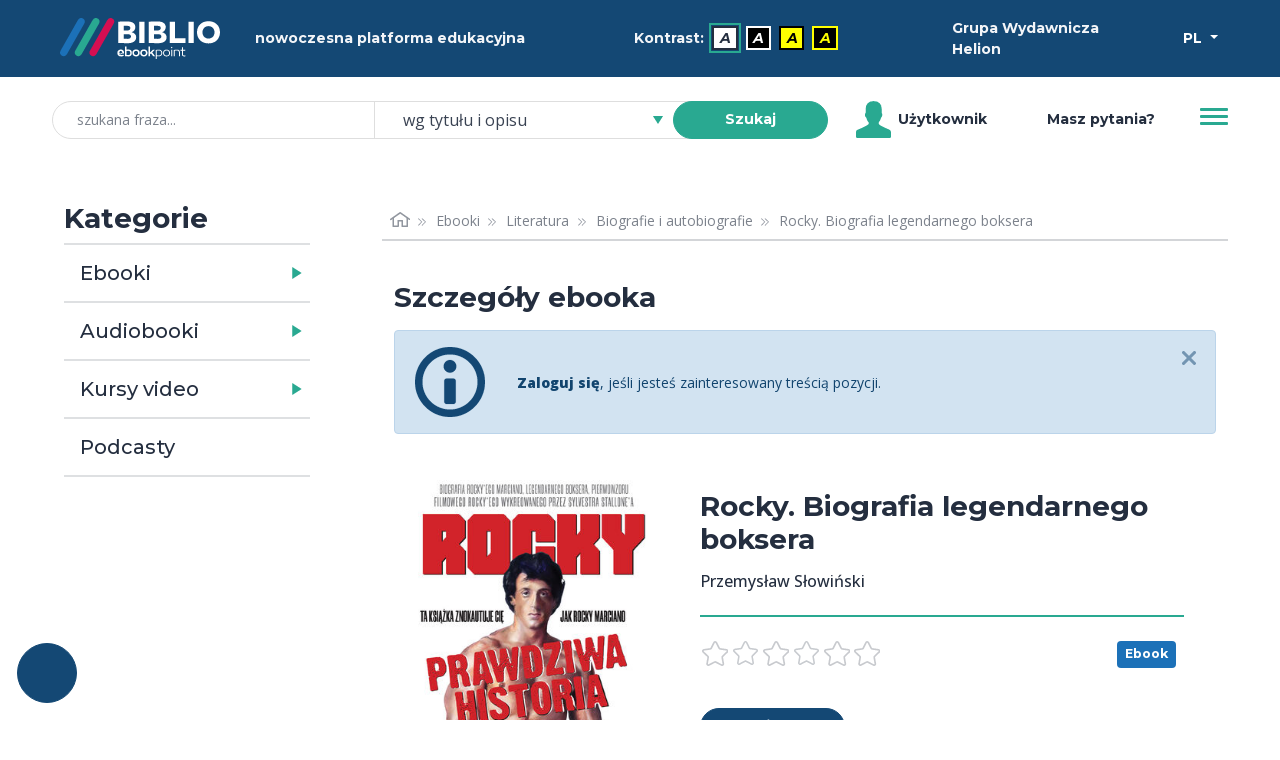

--- FILE ---
content_type: text/html; charset=utf-8
request_url: https://biblio.ebookpoint.pl/e_1vns/rocky-biografia-legendarnego-boksera-przemyslaw-slowinski/e
body_size: 30522
content:
<!DOCTYPE html>
<html xmlns="http://www.w3.org/1999/xhtml" xml:lang="pl" lang="pl">
  <head>
    <meta http-equiv="Content-Type" content="text/html; charset=utf-8" />
    <meta name="title" content="Rocky. Biografia legendarnego boksera - Ebook - Przemysław Słowiński - Nowoczesna platforma edukacyjna - BIBLIO ebookpoint" />
<meta name="description" content="Nowoczesna platforma edukacyjna, BIBLIO, BIBLIO ebookpoint, wypożyczalnia ebooków, audiobooków i kursów video" />
<meta name="keywords" content="" />
<meta name="language" content="pl" />
    <title>Rocky. Biografia legendarnego boksera - Ebook - Przemysław Słowiński - Nowoczesna platforma edukacyjna - BIBLIO ebookpoint</title>
    <link rel="shortcut icon" href="/assets/img/biblio/favicons/favicon-16x16.png?v=2" />
    <link rel="stylesheet" type="text/css" media="screen" href="/css/frontend/364/styles.css" />
        <script type="text/javascript" src="/js/frontend/364/scripts.js"></script>
 
            <script type="text/plain" data-category="statistics, marketing" language="javascript" src="/js/ga.js"></script>
<script type="text/plain" data-category="marketing" async src="https://www.googletagmanager.com/gtag/js?id=G-QBWJTBBND1"></script>
<script>
  window.dataLayer = window.dataLayer || [];
  function gtag(){dataLayer.push(arguments);}
  gtag('js', new Date());

  gtag('config', 'G-QBWJTBBND1');
</script>        
<!-- Facebook Pixel Code -->
<script data-category="marketing" type="text/plain">
  !function(f,b,e,v,n,t,s)
  {if(f.fbq)return;n=f.fbq=function(){n.callMethod?
  n.callMethod.apply(n,arguments):n.queue.push(arguments)};
  if(!f._fbq)f._fbq=n;n.push=n;n.loaded=!0;n.version='2.0';
  n.queue=[];t=b.createElement(e);t.async=!0;
  t.src=v;s=b.getElementsByTagName(e)[0];
  s.parentNode.insertBefore(t,s)}(window, document,'script',
  'https://connect.facebook.net/en_US/fbevents.js');
  fbq('init', '992716977793150');
  fbq('track', 'PageView');
</script>
<!-- End Facebook Pixel Code -->        
<script>
_linkedin_partner_id = "2454226";
window._linkedin_data_partner_ids = window._linkedin_data_partner_ids || [];
window._linkedin_data_partner_ids.push(_linkedin_partner_id);
</script><script type="text/plain" data-category="marketing">
(function(){var s = document.getElementsByTagName("script")[0];
var b = document.createElement("script");
b.type = "text/javascript";b.async = true;
b.src = "https://snap.licdn.com/li.lms-analytics/insight.min.js";
s.parentNode.insertBefore(b, s);})();
</script>

        <script type="module" src='/js/frontend/364/cookieconsent-config.js'></script>            <link rel="canonical" href="https://biblio.ebookpoint.pl/e_1vns/rocky-biografia-legendarnego-boksera-przemyslaw-slowinski/p"/>
      </head>
  <body class="d-flex flex-column min-vh-100">
    <noscript>Zabrania się wykorzystania treści strony do celów eksploracji tekstu i danych (TDM), w tym eksploracji w celu szkolenia technologii AI i innych systemów uczenia maszynowego. It is forbidden to use the content of the site for text and data mining (TDM), including mining for training AI technologies and other machine learning systems.</noscript>
    <noscript>
        <img height="1" width="1" style="display:none;" alt="" src="https://px.ads.linkedin.com/collect/?pid=2454226&fmt=gif"/>
    </noscript>
    <noscript>
        <img height="1" width="1" style="display:none;" alt="" src="https://www.facebook.com/tr?id=992716977793150&ev=PageView&noscript=1"/>
    </noscript>
    

    <ul class="skip__links vw-100 vw-md-25">
    <li>
        <a tabindex="0" class="skip__link" href="#ulatwienia">Przejdź do ułatwień dostępu</a>
    </li>
    <li>
        <a tabindex="0" class="skip__link" href="#menu">Przejdź do menu</a>
    </li>
    <li>
        <a tabindex="0" class="skip__link" href="#wyszukiwarka">Przejdź do wyszukiwarki</a>
    </li>
    <li>
        <a tabindex="0" class="skip__link" href="#kategorie">Przejdź do kategorii</a>
    </li>
    <li>
        <a tabindex="0" class="skip__link" href="#path">Przejdź do menu okruszkowego</a>
    </li>
    <li>
        <a tabindex="0" class="skip__link" href="#tresc">Przejdź do treści</a>
    </li>
</ul>
    <div class="header mb-5">
   <div class="bg-primary mb-3 mb-md-1 h-50 py-2 py-md-1">
        <div class="container h-100">
            <div class="row h-100 align-items-center text-light">
                <div class="col-5 col-md-2 d-flex justify-content-start">
                    <a href="/zasoby-biblioteki">
                        <img class="w-100 p-2 header__logo__img" src="/assets/img/biblio/biblio_logo.svg" alt="biblioteka BIBLIO - Logo" />
                    </a>
                </div>
                <div class="col-7 col-md-3 d-flex justify-content-center">
                    <span class="">nowoczesna platforma edukacyjna</span>
                </div> 
                <div id="ulatwienia" tabindex="0" role="menubar" aria-label="Ułatwienia dostępu" class="col-6 col-md-4 d-flex flex-column flex-sm-row align-items-center justify-content-center">
                    <span id="contrast-label" role="none" class="d-flex align-items-center mb-1 mb-sm-0 me-2">
                        Kontrast:                    </span>
                    <ul id="kontrast" role="none" class="d-flex align-items-center" aria-label="Ustawienia kontrastu">
                                                <li class="d-inline-block me-2">
                            <a role="menuitem" title="Domyślny" aria-label="Kontrast - Domyślny" class="current accessibility__icon accessibility__contrast accessibility__contrast--0" aria-current="page" href="?kontrast=0">A</a>
                        </li>
                                                <li class="d-inline-block me-2">
                            <a role="menuitem" title="Biały tekst na czarnym tle" aria-label="Kontrast - Biały tekst na czarnym tle" class="accessibility__icon accessibility__contrast accessibility__contrast--1" aria-current="false" href="?kontrast=1">A</a>
                        </li>
                                                <li class="d-inline-block me-2">
                            <a role="menuitem" title="Czarny tekst na żółtym tle" aria-label="Kontrast - Czarny tekst na żółtym tle" class="accessibility__icon accessibility__contrast accessibility__contrast--2" aria-current="false" href="?kontrast=2">A</a>
                        </li>
                                                <li class="d-inline-block me-2">
                            <a role="menuitem" title="Żółty tekst na czarnym tle" aria-label="Kontrast - Żółty tekst na czarnym tle" class="accessibility__icon accessibility__contrast accessibility__contrast--3" aria-current="false" href="?kontrast=3">A</a>
                        </li>
                                            </ul>
                </div>           
                <div class="col-4 col-md-2 d-flex justify-content-start">
                    <span class="">
                        Grupa Wydawnicza Helion                    </span>
                </div>
                <div class="col-2 col-md-1 d-flex justify-content-end">
                    <div class="dropdown">
                        <button class="btn btn-sm dropdown-toggle btn-lang text-white" type="button" id="dropdownMenuButton" data-bs-toggle="dropdown" aria-haspopup="true" aria-expanded="false" aria-label="Wybór języka">
                            PL                
                        </button>
                            <ul class="dropdown-menu" aria-labelledby="dropdownMenuButton">
                            <li><p class="h6 dropdown-header p-0 text-center header-language">wybór języka</p></li>
                            <li><hr class="dropdown-divider"></li>
                                                            <li class=""><a title="Polski" aria-label="Polski" class="dropdown-item" href="?jezyk=pl">Polski</a></li>
                                                            <li class=""><a title="English" aria-label="English" class="dropdown-item" href="?jezyk=en">English</a></li>
                                                            <li class=""><a title="Deutsch" aria-label="Deutsch" class="dropdown-item" href="?jezyk=de">Deutsch</a></li>
                                                            <li class=""><a title="Українська" aria-label="Українська" class="dropdown-item" href="?jezyk=uk">Українська</a></li>
                                                        </ul>
                    </div>
                </div>
            </div>
        </div>
   </div>
    
    <div class="bg-white h-50 px-3">
        <div class="container h-100">
            <div class="row h-100 align-items-center">
                <div class="col-11 col-lg-8 d-flex justify-content-center">
                    <form role="search" id="wyszukiwarka" class="w-100 position-relative" action="/szukaj.html" method="post">
    <input type="hidden" name="search_form[_csrf_token]" value="93e5225d0793d73e3540717cf0e3ab11" id="search_form__csrf_token" />    <input type="hidden" name="view" value="1"/>
    <label class="search-label position-absolute" for="search_form_title">szukana fraza</label>    <div class="input-group">
        <input class="search-title form-control w-25 ps-4 rounded-pill input-search" placeholder="szukana fraza..." maxlength="100" type="search" name="search_form[title]" id="search_form_title" />        <select data-header="szukaj" name="search_form[place]" class="search-place tom-select-group" aria-label="szukaj według" id="search_form_place">
<option value="0" selected="selected">wg tytułu i opisu</option>
<option value="1">wg autora</option>
<option value="2">wg EAN, ISBN</option>
<option value="3">wg wydawcy</option>
<option value="4">wg słów kluczowych</option>
</select>        <button type="submit" class="search-btn btn btn-sm btn-success text-white fw-bold rounded-pill ms-n4 z-3 btn-search" name="search">Szukaj</button>
    </div>
</form>


                </div>
                <div class="col d-none d-lg-flex justify-content-start align-items-center">
                        <span class="user-icon me-1 d-flex">
                        </span>
                        Użytkownik                </div>
                <div class="col d-none d-lg-flex justify-content-center align-items-center">
                    <a class="" aria-label="Pomoc" href="/pomoc.html">Masz pytania?</a>                </div>
                <div class="col-1 col-md-auto justify-content-end">
                    <button id="menu" class="header__btn collapsed" type="button" data-bs-toggle="collapse" data-bs-target="#navbarToggleExternalContent" aria-controls="navbarToggleExternalContent" aria-expanded="false" aria-label="Menu">
                        <span class="header__btn__line"></span>
                    </button>
                </div>
            </div>
            <div class="d-flex justify-content-end">
                <div class="collapse w-100 w-md-25 position-relative mt-3 mt-md-0" id="navbarToggleExternalContent" role="none">
                        <ul class="list-group js-menu" role="menu">
                                                            <li class="list-group-item active text-center" role="none">
                                    <div tabindex="-1" aria-disabled="true" role="menuitem" aria-label="Użytkownik">Użytkownik</div>
                                </li>
                                <li class="list-group-item d-lg-none" role="none"><a tabindex="-1" role="menuitem" aria-label="Pomoc" href="/pomoc.html">Masz pytania?</a></li>
                                <li class="list-group-item disabled" role="none"><div tabindex="-1" aria-disabled="true" role="menuitem">Twoje konto</div></li>
                                <li class="list-group-item disabled" role="none"><div tabindex="-1" aria-disabled="true" role="menuitem">Twoja półka</div></li>
                                <li class="list-group-item" role="none"><a tabindex="-1" role="menuitem" aria-label="Zaloguj się" href="/logowanie">Zaloguj się</a></li>
                                                    </ul>
                </div>
            </div>
        </div>
    </div>
</div>

 

    <div class="section section-content">
        <div class="container">
            <div class="container-fluid">
                <div class="row">
                    <div class="col-md-4 col-lg-3 mb-5 mt-3 mt-md-0">
                        <div id="kategorie" class="pe-md-4 invisible">
                            <h2 id="katTitle" class="h3 fw-600">Kategorie</h2>
                              <div class="d-flex flex-row w-100 cat-format">
    <h3 class="m-0 d-flex align-content-center"><a class="h5 m-0 p-3 h-100 link-dark" id="collapseEbooksLink" href="/ebooki">Ebooki</a></h3>
    <a id="collapseEbooksButton" class="flex-fill min-w-25 collapsed cat-format-expand p-3 pe-0" data-bs-toggle="collapse" href="#collapseEbooks" role="button" aria-expanded="false" aria-controls="collapseEbooks" aria-labelledby="collapseEbooksLink"></a>
  </div>
    <ul class="collapse multi-collapse cat-format-list" id="collapseEbooks" aria-labelledby="collapseEbooksLink">
            <li data-cat="9999992">
        <div class="d-flex flex-row w-100 mb-1">
            <h4 class="m-0 d-flex align-content-center"><a class="h6 p-2 ps-0 m-0 h-100 link-secondary" id="collapseEbooks9999992Link" href="/ebooki/9999992/0/1/biznes-i-ekonomia">Biznes i&nbsp;ekonomia</a></h4>
                            <a id="collapseEbooks9999992Button" class="flex-fill min-w-25 p-2 pe-0 collapsed cat-button" data-bs-toggle="collapse" href="#collapseEbooks9999992" role="button" aria-expanded="false" aria-controls="collapseEbooks9999992" aria-labelledby="collapseEbooks9999992Link"></a>
                    </div> 
          
            <ul class="collapse multi-collapse cat-list" id="collapseEbooks9999992" aria-labelledby="collapseEbooks9999992Link">
                                                                            <li class="cat" data-cat="176">
                            <a class="link-secondary d-block w-100 py-1" href="/ebooki/176/0/1/bitcoin">Bitcoin</a>                        </li>
                                                                                                      <li class="cat" data-cat="21000">
                            <a class="link-secondary d-block w-100 py-1" href="/ebooki/21000/0/1/bizneswoman">Bizneswoman</a>                        </li>
                                                                                                      <li class="cat" data-cat="355">
                            <a class="link-secondary d-block w-100 py-1" href="/ebooki/355/0/1/coaching">Coaching</a>                        </li>
                                                                                                      <li class="cat" data-cat="6">
                            <a class="link-secondary d-block w-100 py-1" href="/ebooki/6/0/1/controlling">Controlling</a>                        </li>
                                                                                                      <li class="cat" data-cat="2001">
                            <a class="link-secondary d-block w-100 py-1" href="/ebooki/2001/0/1/e-biznes">E-biznes</a>                        </li>
                                                                                                      <li class="cat" data-cat="223">
                            <a class="link-secondary d-block w-100 py-1" href="/ebooki/223/0/1/ekonomia">Ekonomia</a>                        </li>
                                                                                                      <li class="cat" data-cat="4000">
                            <a class="link-secondary d-block w-100 py-1" href="/ebooki/4000/0/1/finanse">Finanse</a>                        </li>
                                                                                                      <li class="cat" data-cat="5000">
                            <a class="link-secondary d-block w-100 py-1" href="/ebooki/5000/0/1/gielda-i-inwestycje">Giełda i&nbsp;inwestycje</a>                        </li>
                                                                                                      <li class="cat" data-cat="14000">
                            <a class="link-secondary d-block w-100 py-1" href="/ebooki/14000/0/1/kompetencje-osobiste">Kompetencje osobiste</a>                        </li>
                                                                                                      <li class="cat" data-cat="11000">
                            <a class="link-secondary d-block w-100 py-1" href="/ebooki/11000/0/1/komputer-w-biurze">Komputer w&nbsp;biurze</a>                        </li>
                                                                                                      <li class="cat" data-cat="6000">
                            <a class="link-secondary d-block w-100 py-1" href="/ebooki/6000/0/1/komunikacja-i-negocjacje">Komunikacja i&nbsp;negocjacje</a>                        </li>
                                                                                                      <li class="cat" data-cat="8000">
                            <a class="link-secondary d-block w-100 py-1" href="/ebooki/8000/0/1/mala-firma">Mała firma</a>                        </li>
                                                                                                      <li class="cat" data-cat="7000">
                            <a class="link-secondary d-block w-100 py-1" href="/ebooki/7000/0/1/marketing">Marketing</a>                        </li>
                                                                                                      <li class="cat" data-cat="202">
                            <a class="link-secondary d-block w-100 py-1" href="/ebooki/202/0/1/motywacja">Motywacja</a>                        </li>
                                                                                                      <li class="cat" data-cat="20001">
                            <a class="link-secondary d-block w-100 py-1" href="/ebooki/20001/0/1/multimedialne-szkolenia">Multimedialne szkolenia</a>                        </li>
                                                                                                      <li class="cat" data-cat="526">
                            <a class="link-secondary d-block w-100 py-1" href="/ebooki/526/0/1/nieruchomosci">Nieruchomości</a>                        </li>
                                                                                                      <li class="cat" data-cat="9000">
                            <a class="link-secondary d-block w-100 py-1" href="/ebooki/9000/0/1/perswazja-i-nlp">Perswazja i&nbsp;NLP</a>                        </li>
                                                                                                      <li class="cat" data-cat="277">
                            <a class="link-secondary d-block w-100 py-1" href="/ebooki/277/0/1/podatki">Podatki</a>                        </li>
                                                                                                      <li class="cat" data-cat="46">
                            <a class="link-secondary d-block w-100 py-1" href="/ebooki/46/0/1/polityka-spoleczna">Polityka społeczna</a>                        </li>
                                                                                                      <li class="cat" data-cat="549">
                            <a class="link-secondary d-block w-100 py-1" href="/ebooki/549/0/1/poradniki">Poradniki</a>                        </li>
                                                                                                      <li class="cat" data-cat="545">
                            <a class="link-secondary d-block w-100 py-1" href="/ebooki/545/0/1/prezentacje">Prezentacje</a>                        </li>
                                                                                                      <li class="cat" data-cat="19000">
                            <a class="link-secondary d-block w-100 py-1" href="/ebooki/19000/0/1/przywodztwo">Przywództwo</a>                        </li>
                                                                                                      <li class="cat" data-cat="546">
                            <a class="link-secondary d-block w-100 py-1" href="/ebooki/546/0/1/public-relation">Public Relation</a>                        </li>
                                                                                                      <li class="cat" data-cat="550">
                            <a class="link-secondary d-block w-100 py-1" href="/ebooki/550/0/1/raporty-analizy">Raporty, analizy</a>                        </li>
                                                                                                      <li class="cat" data-cat="33000">
                            <a class="link-secondary d-block w-100 py-1" href="/ebooki/33000/0/1/sekret">Sekret</a>                        </li>
                                                                                                      <li class="cat" data-cat="113">
                            <a class="link-secondary d-block w-100 py-1" href="/ebooki/113/0/1/social-media">Social Media</a>                        </li>
                                                                                                      <li class="cat" data-cat="15000">
                            <a class="link-secondary d-block w-100 py-1" href="/ebooki/15000/0/1/sprzedaz">Sprzedaż</a>                        </li>
                                                                                                      <li class="cat" data-cat="547">
                            <a class="link-secondary d-block w-100 py-1" href="/ebooki/547/0/1/start-up">Start-up</a>                        </li>
                                                                                                      <li class="cat" data-cat="12000">
                            <a class="link-secondary d-block w-100 py-1" href="/ebooki/12000/0/1/twoja-kariera">Twoja kariera</a>                        </li>
                                                                                                      <li class="cat" data-cat="16000">
                            <a class="link-secondary d-block w-100 py-1" href="/ebooki/16000/0/1/zarzadzanie">Zarządzanie</a>                        </li>
                                                                                                      <li class="cat" data-cat="9999997">
                            <a class="link-secondary d-block w-100 py-1" href="/ebooki/9999997/0/1/zarzadzanie-projektami">Zarządzanie projektami</a>                        </li>
                                                                                                      <li class="cat" data-cat="18000">
                            <a class="link-secondary d-block w-100 py-1" href="/ebooki/18000/0/1/zasoby-ludzkie-hr">Zasoby ludzkie (HR)</a>                        </li>
                                                                      </ul>
                </li>    
            <li data-cat="24">
        <div class="d-flex flex-row w-100 mb-1">
            <h4 class="m-0 d-flex align-content-center"><a class="h6 p-2 ps-0 m-0 h-100 link-secondary" id="collapseEbooks24Link" href="/ebooki/24/0/1/dla-dzieci">Dla dzieci</a></h4>
                            <a id="collapseEbooks24Button" class="flex-fill min-w-25 p-2 pe-0 collapsed cat-button" data-bs-toggle="collapse" href="#collapseEbooks24" role="button" aria-expanded="false" aria-controls="collapseEbooks24" aria-labelledby="collapseEbooks24Link"></a>
                    </div> 
          
            <ul class="collapse multi-collapse cat-list" id="collapseEbooks24" aria-labelledby="collapseEbooks24Link">
                                                                            <li class="cat" data-cat="115">
                            <a class="link-secondary d-block w-100 py-1" href="/ebooki/115/0/1/bajki">Bajki</a>                        </li>
                                                                                                      <li class="cat" data-cat="554">
                            <a class="link-secondary d-block w-100 py-1" href="/ebooki/554/0/1/bajki-basnie-legendy">Bajki, Baśnie, Legendy</a>                        </li>
                                                                                                      <li class="cat" data-cat="117">
                            <a class="link-secondary d-block w-100 py-1" href="/ebooki/117/0/1/basnie">Baśnie</a>                        </li>
                                                                                                      <li class="cat" data-cat="127">
                            <a class="link-secondary d-block w-100 py-1" href="/ebooki/127/0/1/elementarz">Elementarz</a>                        </li>
                                                                                                      <li class="cat" data-cat="126">
                            <a class="link-secondary d-block w-100 py-1" href="/ebooki/126/0/1/gry-zabawy">Gry, zabawy</a>                        </li>
                                                                                                      <li class="cat" data-cat="124">
                            <a class="link-secondary d-block w-100 py-1" href="/ebooki/124/0/1/literatura-dziecieca">Literatura dziecięca</a>                        </li>
                                                                                                      <li class="cat" data-cat="118">
                            <a class="link-secondary d-block w-100 py-1" href="/ebooki/118/0/1/literatura-przygodowa">Literatura przygodowa</a>                        </li>
                                                                                                      <li class="cat" data-cat="555">
                            <a class="link-secondary d-block w-100 py-1" href="/ebooki/555/0/1/opowiadania">Opowiadania</a>                        </li>
                                                                                                      <li class="cat" data-cat="128">
                            <a class="link-secondary d-block w-100 py-1" href="/ebooki/128/0/1/pamiatkawe">Pamiątkowe</a>                        </li>
                                                                                                      <li class="cat" data-cat="556">
                            <a class="link-secondary d-block w-100 py-1" href="/ebooki/556/0/1/podroze">Podróże</a>                        </li>
                                                                                                      <li class="cat" data-cat="123">
                            <a class="link-secondary d-block w-100 py-1" href="/ebooki/123/0/1/pozostale">Pozostałe</a>                        </li>
                                                                                                      <li class="cat" data-cat="558">
                            <a class="link-secondary d-block w-100 py-1" href="/ebooki/558/0/1/religia">Religia</a>                        </li>
                                                                                                      <li class="cat" data-cat="129">
                            <a class="link-secondary d-block w-100 py-1" href="/ebooki/129/0/1/slowniki-i-encyklopedie">Słowniki i&nbsp;encyklopedie</a>                        </li>
                                                                                                      <li class="cat" data-cat="125">
                            <a class="link-secondary d-block w-100 py-1" href="/ebooki/125/0/1/wierszyki-i-opowiastki">Wierszyki i&nbsp;opowiastki</a>                        </li>
                                                                      </ul>
                </li>    
            <li data-cat="131">
        <div class="d-flex flex-row w-100 mb-1">
            <h4 class="m-0 d-flex align-content-center"><a class="h6 p-2 ps-0 m-0 h-100 link-secondary" id="collapseEbooks131Link" href="/ebooki/131/0/1/dla-mlodziezy">Dla młodzieży</a></h4>
                            <a id="collapseEbooks131Button" class="flex-fill min-w-25 p-2 pe-0 collapsed cat-button" data-bs-toggle="collapse" href="#collapseEbooks131" role="button" aria-expanded="false" aria-controls="collapseEbooks131" aria-labelledby="collapseEbooks131Link"></a>
                    </div> 
          
            <ul class="collapse multi-collapse cat-list" id="collapseEbooks131" aria-labelledby="collapseEbooks131Link">
                                                                            <li class="cat" data-cat="132">
                            <a class="link-secondary d-block w-100 py-1" href="/ebooki/132/0/1/hobby">Hobby</a>                        </li>
                                                                                                      <li class="cat" data-cat="134">
                            <a class="link-secondary d-block w-100 py-1" href="/ebooki/134/0/1/komiksy">Komiksy</a>                        </li>
                                                                                                      <li class="cat" data-cat="116">
                            <a class="link-secondary d-block w-100 py-1" href="/ebooki/116/0/1/literatura-mlodziezowa">Literatura młodzieżowa</a>                        </li>
                                                                                                      <li class="cat" data-cat="560">
                            <a class="link-secondary d-block w-100 py-1" href="/ebooki/560/0/1/nauka-i-wiedza">Nauka i&nbsp;wiedza</a>                        </li>
                                                                                                      <li class="cat" data-cat="133">
                            <a class="link-secondary d-block w-100 py-1" href="/ebooki/133/0/1/pamietniki">Pamiętniki</a>                        </li>
                                                                                                      <li class="cat" data-cat="561">
                            <a class="link-secondary d-block w-100 py-1" href="/ebooki/561/0/1/podroze">Podróże</a>                        </li>
                                                                                                      <li class="cat" data-cat="562">
                            <a class="link-secondary d-block w-100 py-1" href="/ebooki/562/0/1/poradniki">Poradniki</a>                        </li>
                                                                                                      <li class="cat" data-cat="563">
                            <a class="link-secondary d-block w-100 py-1" href="/ebooki/563/0/1/pozostale">Pozostałe</a>                        </li>
                                                                      </ul>
                </li>    
            <li data-cat="39">
        <div class="d-flex flex-row w-100 mb-1">
            <h4 class="m-0 d-flex align-content-center"><a class="h6 p-2 ps-0 m-0 h-100 link-secondary" id="collapseEbooks39Link" href="/ebooki/39/0/1/edukacja">Edukacja</a></h4>
                            <a id="collapseEbooks39Button" class="flex-fill min-w-25 p-2 pe-0 collapsed cat-button" data-bs-toggle="collapse" href="#collapseEbooks39" role="button" aria-expanded="false" aria-controls="collapseEbooks39" aria-labelledby="collapseEbooks39Link"></a>
                    </div> 
          
            <ul class="collapse multi-collapse cat-list" id="collapseEbooks39" aria-labelledby="collapseEbooks39Link">
                                                                            <li class="cat" data-cat="114">
                            <a class="link-secondary d-block w-100 py-1" href="/ebooki/114/0/1/chemia">Chemia</a>                        </li>
                                                                                                      <li class="cat" data-cat="571">
                            <a class="link-secondary d-block w-100 py-1" href="/ebooki/571/0/1/dla-dyrektorow">Dla dyrektorów</a>                        </li>
                                                                                                      <li class="cat" data-cat="244">
                            <a class="link-secondary d-block w-100 py-1" href="/ebooki/244/0/1/dla-nauczycieli">Dla nauczycieli</a>                        </li>
                                                                                                      <li class="cat" data-cat="240">
                            <a class="link-secondary d-block w-100 py-1" href="/ebooki/240/0/1/gimnazjum">Gimnazjum</a>                        </li>
                                                                                                      <li class="cat" data-cat="40">
                            <a class="link-secondary d-block w-100 py-1" href="/ebooki/40/0/1/inne">Inne</a>                        </li>
                                                                                                      <li class="cat" data-cat="98">
                            <a class="link-secondary d-block w-100 py-1" href="/ebooki/98/0/1/jezyk-polski">Jezyk polski</a>                        </li>
                                                                                                      <li class="cat" data-cat="241">
                            <a class="link-secondary d-block w-100 py-1" href="/ebooki/241/0/1/liceum">Liceum</a>                        </li>
                                                                                                      <li class="cat" data-cat="97">
                            <a class="link-secondary d-block w-100 py-1" href="/ebooki/97/0/1/matematyka">Matematyka</a>                        </li>
                                                                                                      <li class="cat" data-cat="242">
                            <a class="link-secondary d-block w-100 py-1" href="/ebooki/242/0/1/matura">Matura</a>                        </li>
                                                                                                      <li class="cat" data-cat="245">
                            <a class="link-secondary d-block w-100 py-1" href="/ebooki/245/0/1/naukowe-i-akademickie">Naukowe i&nbsp;akademickie</a>                        </li>
                                                                                                      <li class="cat" data-cat="566">
                            <a class="link-secondary d-block w-100 py-1" href="/ebooki/566/0/1/przedszkole-i-zerowka">Przedszkole i&nbsp;zerówka</a>                        </li>
                                                                                                      <li class="cat" data-cat="565">
                            <a class="link-secondary d-block w-100 py-1" href="/ebooki/565/0/1/szkolnictwo-ogolne">Szkolnictwo ogólne</a>                        </li>
                                                                                                      <li class="cat" data-cat="239">
                            <a class="link-secondary d-block w-100 py-1" href="/ebooki/239/0/1/szkola-podstawowa">Szkoła podstawowa</a>                        </li>
                                                                                                      <li class="cat" data-cat="243">
                            <a class="link-secondary d-block w-100 py-1" href="/ebooki/243/0/1/szkoly-zawodowe-i-technika">Szkoły zawodowe i&nbsp;technika</a>                        </li>
                                                                      </ul>
                </li>    
            <li data-cat="541">
        <div class="d-flex flex-row w-100 mb-1">
            <h4 class="m-0 d-flex align-content-center"><a class="h6 p-2 ps-0 m-0 h-100 link-secondary" id="collapseEbooks541Link" href="/ebooki/541/0/1/encyklopedie-slowniki">Encyklopedie, słowniki</a></h4>
                            <a id="collapseEbooks541Button" class="flex-fill min-w-25 p-2 pe-0 collapsed cat-button" data-bs-toggle="collapse" href="#collapseEbooks541" role="button" aria-expanded="false" aria-controls="collapseEbooks541" aria-labelledby="collapseEbooks541Link"></a>
                    </div> 
          
            <ul class="collapse multi-collapse cat-list" id="collapseEbooks541" aria-labelledby="collapseEbooks541Link">
                                                                            <li class="cat" data-cat="727">
                            <a class="link-secondary d-block w-100 py-1" href="/ebooki/727/0/1/atlasy">Atlasy</a>                        </li>
                                                                                                      <li class="cat" data-cat="728">
                            <a class="link-secondary d-block w-100 py-1" href="/ebooki/728/0/1/bibliografie">Bibliografie</a>                        </li>
                                                                                                      <li class="cat" data-cat="647">
                            <a class="link-secondary d-block w-100 py-1" href="/ebooki/647/0/1/encyklopedie">Encyklopedie</a>                        </li>
                                                                                                      <li class="cat" data-cat="648">
                            <a class="link-secondary d-block w-100 py-1" href="/ebooki/648/0/1/slowniki">Słowniki</a>                        </li>
                                                                      </ul>
                </li>    
            <li data-cat="265">
        <div class="d-flex flex-row w-100 mb-1">
            <h4 class="m-0 d-flex align-content-center"><a class="h6 p-2 ps-0 m-0 h-100 link-secondary" id="collapseEbooks265Link" href="/ebooki/265/0/1/e-prasa">E-prasa</a></h4>
                            <a id="collapseEbooks265Button" class="flex-fill min-w-25 p-2 pe-0 collapsed cat-button" data-bs-toggle="collapse" href="#collapseEbooks265" role="button" aria-expanded="false" aria-controls="collapseEbooks265" aria-labelledby="collapseEbooks265Link"></a>
                    </div> 
          
            <ul class="collapse multi-collapse cat-list" id="collapseEbooks265" aria-labelledby="collapseEbooks265Link">
                                                                            <li class="cat" data-cat="574">
                            <a class="link-secondary d-block w-100 py-1" href="/ebooki/574/0/1/architektura-i-wnetrza">Architektura i&nbsp;wnętrza</a>                        </li>
                                                                                                      <li class="cat" data-cat="302">
                            <a class="link-secondary d-block w-100 py-1" href="/ebooki/302/0/1/bhp">BHP</a>                        </li>
                                                                                                      <li class="cat" data-cat="493">
                            <a class="link-secondary d-block w-100 py-1" href="/ebooki/493/0/1/biznes-i-ekonomia">Biznes i&nbsp;Ekonomia</a>                        </li>
                                                                                                      <li class="cat" data-cat="628">
                            <a class="link-secondary d-block w-100 py-1" href="/ebooki/628/0/1/dom-i-ogrod">Dom i&nbsp;ogród</a>                        </li>
                                                                                                      <li class="cat" data-cat="308">
                            <a class="link-secondary d-block w-100 py-1" href="/ebooki/308/0/1/e-biznes">E-Biznes</a>                        </li>
                                                                                                      <li class="cat" data-cat="511">
                            <a class="link-secondary d-block w-100 py-1" href="/ebooki/511/0/1/ekonomia-i-finanse">Ekonomia i&nbsp;finanse</a>                        </li>
                                                                                                      <li class="cat" data-cat="729">
                            <a class="link-secondary d-block w-100 py-1" href="/ebooki/729/0/1/ezoteryka">Ezoteryka</a>                        </li>
                                                                                                      <li class="cat" data-cat="293">
                            <a class="link-secondary d-block w-100 py-1" href="/ebooki/293/0/1/finanse">Finanse</a>                        </li>
                                                                                                      <li class="cat" data-cat="296">
                            <a class="link-secondary d-block w-100 py-1" href="/ebooki/296/0/1/finanse-osobiste">Finanse osobiste</a>                        </li>
                                                                                                      <li class="cat" data-cat="301">
                            <a class="link-secondary d-block w-100 py-1" href="/ebooki/301/0/1/firma">Firma</a>                        </li>
                                                                                                      <li class="cat" data-cat="625">
                            <a class="link-secondary d-block w-100 py-1" href="/ebooki/625/0/1/fotografia">Fotografia</a>                        </li>
                                                                                                      <li class="cat" data-cat="619">
                            <a class="link-secondary d-block w-100 py-1" href="/ebooki/619/0/1/informatyka">Informatyka</a>                        </li>
                                                                                                      <li class="cat" data-cat="733">
                            <a class="link-secondary d-block w-100 py-1" href="/ebooki/733/0/1/jezyki-obce">Języki obce</a>                        </li>
                                                                                                      <li class="cat" data-cat="298">
                            <a class="link-secondary d-block w-100 py-1" href="/ebooki/298/0/1/kadry-i-place">Kadry i&nbsp;płace</a>                        </li>
                                                                                                      <li class="cat" data-cat="362">
                            <a class="link-secondary d-block w-100 py-1" href="/ebooki/362/0/1/kobieca">Kobieca</a>                        </li>
                                                                                                      <li class="cat" data-cat="297">
                            <a class="link-secondary d-block w-100 py-1" href="/ebooki/297/0/1/komputery-excel">Komputery, Excel</a>                        </li>
                                                                                                      <li class="cat" data-cat="295">
                            <a class="link-secondary d-block w-100 py-1" href="/ebooki/295/0/1/ksiegowosc">Księgowość</a>                        </li>
                                                                                                      <li class="cat" data-cat="369">
                            <a class="link-secondary d-block w-100 py-1" href="/ebooki/369/0/1/kultura-i-literatura">Kultura i&nbsp;literatura</a>                        </li>
                                                                                                      <li class="cat" data-cat="530">
                            <a class="link-secondary d-block w-100 py-1" href="/ebooki/530/0/1/naukowe-i-akademickie">Naukowe i&nbsp;akademickie</a>                        </li>
                                                                                                      <li class="cat" data-cat="167">
                            <a class="link-secondary d-block w-100 py-1" href="/ebooki/167/0/1/nowa-fantastyka">Nowa Fantastyka</a>                        </li>
                                                                                                      <li class="cat" data-cat="304">
                            <a class="link-secondary d-block w-100 py-1" href="/ebooki/304/0/1/ochrona-srodowiska">Ochrona środowiska</a>                        </li>
                                                                                                      <li class="cat" data-cat="361">
                            <a class="link-secondary d-block w-100 py-1" href="/ebooki/361/0/1/opiniotworcze">Opiniotwórcze</a>                        </li>
                                                                                                      <li class="cat" data-cat="299">
                            <a class="link-secondary d-block w-100 py-1" href="/ebooki/299/0/1/oswiata">Oświata</a>                        </li>
                                                                                                      <li class="cat" data-cat="294">
                            <a class="link-secondary d-block w-100 py-1" href="/ebooki/294/0/1/podatki">Podatki</a>                        </li>
                                                                                                      <li class="cat" data-cat="569">
                            <a class="link-secondary d-block w-100 py-1" href="/ebooki/569/0/1/podroze">Podróże</a>                        </li>
                                                                                                      <li class="cat" data-cat="367">
                            <a class="link-secondary d-block w-100 py-1" href="/ebooki/367/0/1/psychologia">Psychologia</a>                        </li>
                                                                                                      <li class="cat" data-cat="196">
                            <a class="link-secondary d-block w-100 py-1" href="/ebooki/196/0/1/religia">Religia</a>                        </li>
                                                                                                      <li class="cat" data-cat="427">
                            <a class="link-secondary d-block w-100 py-1" href="/ebooki/427/0/1/rolnictwo">Rolnictwo</a>                        </li>
                                                                                                      <li class="cat" data-cat="368">
                            <a class="link-secondary d-block w-100 py-1" href="/ebooki/368/0/1/rynek-ksiazki-i-prasy">Rynek książki i&nbsp;prasy</a>                        </li>
                                                                                                      <li class="cat" data-cat="208">
                            <a class="link-secondary d-block w-100 py-1" href="/ebooki/208/0/1/transport-i-spedycja">Transport i&nbsp;Spedycja</a>                        </li>
                                                                                                      <li class="cat" data-cat="300">
                            <a class="link-secondary d-block w-100 py-1" href="/ebooki/300/0/1/zdrowie-i-uroda">Zdrowie i&nbsp;uroda</a>                        </li>
                                                                      </ul>
                </li>    
            <li data-cat="136">
        <div class="d-flex flex-row w-100 mb-1">
            <h4 class="m-0 d-flex align-content-center"><a class="h6 p-2 ps-0 m-0 h-100 link-secondary" id="collapseEbooks136Link" href="/ebooki/136/0/1/historia">Historia</a></h4>
                            <a id="collapseEbooks136Button" class="flex-fill min-w-25 p-2 pe-0 collapsed cat-button" data-bs-toggle="collapse" href="#collapseEbooks136" role="button" aria-expanded="false" aria-controls="collapseEbooks136" aria-labelledby="collapseEbooks136Link"></a>
                    </div> 
          
            <ul class="collapse multi-collapse cat-list" id="collapseEbooks136" aria-labelledby="collapseEbooks136Link">
                                                                            <li class="cat" data-cat="137">
                            <a class="link-secondary d-block w-100 py-1" href="/ebooki/137/0/1/biografie-autobiografie">Biografie i&nbsp;autobiografie</a>                        </li>
                                                                                                      <li class="cat" data-cat="138">
                            <a class="link-secondary d-block w-100 py-1" href="/ebooki/138/0/1/historia-polski">Historia Polski</a>                        </li>
                                                                                                      <li class="cat" data-cat="146">
                            <a class="link-secondary d-block w-100 py-1" href="/ebooki/146/0/1/historia-sportu">Historia sportu</a>                        </li>
                                                                                                      <li class="cat" data-cat="139">
                            <a class="link-secondary d-block w-100 py-1" href="/ebooki/139/0/1/historia-swiata">Historia Świata</a>                        </li>
                                                                                                      <li class="cat" data-cat="140">
                            <a class="link-secondary d-block w-100 py-1" href="/ebooki/140/0/1/i-wojna-swiatowa">I Wojna Światowa</a>                        </li>
                                                                                                      <li class="cat" data-cat="141">
                            <a class="link-secondary d-block w-100 py-1" href="/ebooki/141/0/1/ii-wojna-swiatowa">II Wojna Światowa</a>                        </li>
                                                                                                      <li class="cat" data-cat="142">
                            <a class="link-secondary d-block w-100 py-1" href="/ebooki/142/0/1/militaria">Militaria</a>                        </li>
                                                                                                      <li class="cat" data-cat="143">
                            <a class="link-secondary d-block w-100 py-1" href="/ebooki/143/0/1/pozostale">Pozostałe</a>                        </li>
                                                                                                      <li class="cat" data-cat="145">
                            <a class="link-secondary d-block w-100 py-1" href="/ebooki/145/0/1/reprinty">Reprinty</a>                        </li>
                                                                                                      <li class="cat" data-cat="144">
                            <a class="link-secondary d-block w-100 py-1" href="/ebooki/144/0/1/zrodla">Źródła</a>                        </li>
                                                                      </ul>
                </li>    
            <li data-cat="9999991">
        <div class="d-flex flex-row w-100 mb-1">
            <h4 class="m-0 d-flex align-content-center"><a class="h6 p-2 ps-0 m-0 h-100 link-secondary" id="collapseEbooks9999991Link" href="/ebooki/9999991/0/1/informatyka">Informatyka</a></h4>
                            <a id="collapseEbooks9999991Button" class="flex-fill min-w-25 p-2 pe-0 collapsed cat-button" data-bs-toggle="collapse" href="#collapseEbooks9999991" role="button" aria-expanded="false" aria-controls="collapseEbooks9999991" aria-labelledby="collapseEbooks9999991Link"></a>
                    </div> 
          
            <ul class="collapse multi-collapse cat-list" id="collapseEbooks9999991" aria-labelledby="collapseEbooks9999991Link">
                                                                            <li class="cat" data-cat="383">
                            <a class="link-secondary d-block w-100 py-1" href="/ebooki/383/0/1/aplikacje-biurowe">Aplikacje biurowe</a>                        </li>
                                                                                                      <li class="cat" data-cat="275">
                            <a class="link-secondary d-block w-100 py-1" href="/ebooki/275/0/1/bazy-danych">Bazy danych</a>                        </li>
                                                                                                      <li class="cat" data-cat="652">
                            <a class="link-secondary d-block w-100 py-1" href="/ebooki/652/0/1/bioinformatyka">Bioinformatyka</a>                        </li>
                                                                                                      <li class="cat" data-cat="377">
                            <a class="link-secondary d-block w-100 py-1" href="/ebooki/377/0/1/biznes-it">Biznes IT</a>                        </li>
                                                                                                      <li class="cat" data-cat="23">
                            <a class="link-secondary d-block w-100 py-1" href="/ebooki/23/0/1/cad-cam">CAD/CAM</a>                        </li>
                                                                                                      <li class="cat" data-cat="17">
                            <a class="link-secondary d-block w-100 py-1" href="/ebooki/17/0/1/digital-lifestyle">Digital Lifestyle</a>                        </li>
                                                                                                      <li class="cat" data-cat="380">
                            <a class="link-secondary d-block w-100 py-1" href="/ebooki/380/0/1/dtp">DTP</a>                        </li>
                                                                                                      <li class="cat" data-cat="2010000">
                            <a class="link-secondary d-block w-100 py-1" href="/ebooki/2010000/0/1/elektronika">Elektronika</a>                        </li>
                                                                                                      <li class="cat" data-cat="379">
                            <a class="link-secondary d-block w-100 py-1" href="/ebooki/379/0/1/fotografia-cyfrowa">Fotografia cyfrowa</a>                        </li>
                                                                                                      <li class="cat" data-cat="59">
                            <a class="link-secondary d-block w-100 py-1" href="/ebooki/59/0/1/grafika-komputerowa">Grafika komputerowa</a>                        </li>
                                                                                                      <li class="cat" data-cat="382">
                            <a class="link-secondary d-block w-100 py-1" href="/ebooki/382/0/1/gry">Gry</a>                        </li>
                                                                                                      <li class="cat" data-cat="93">
                            <a class="link-secondary d-block w-100 py-1" href="/ebooki/93/0/1/hacking">Hacking</a>                        </li>
                                                                                                      <li class="cat" data-cat="384">
                            <a class="link-secondary d-block w-100 py-1" href="/ebooki/384/0/1/hardware">Hardware</a>                        </li>
                                                                                                      <li class="cat" data-cat="650">
                            <a class="link-secondary d-block w-100 py-1" href="/ebooki/650/0/1/it-w-ekonomii">IT w&nbsp;ekonomii</a>                        </li>
                                                                                                      <li class="cat" data-cat="375">
                            <a class="link-secondary d-block w-100 py-1" href="/ebooki/375/0/1/pakiety-naukowe">Pakiety naukowe</a>                        </li>
                                                                                                      <li class="cat" data-cat="572">
                            <a class="link-secondary d-block w-100 py-1" href="/ebooki/572/0/1/podreczniki-szkolne">Podręczniki szkolne</a>                        </li>
                                                                                                      <li class="cat" data-cat="381">
                            <a class="link-secondary d-block w-100 py-1" href="/ebooki/381/0/1/podstawy-komputera">Podstawy komputera</a>                        </li>
                                                                                                      <li class="cat" data-cat="10">
                            <a class="link-secondary d-block w-100 py-1" href="/ebooki/10/0/1/programowanie">Programowanie</a>                        </li>
                                                                                                      <li class="cat" data-cat="9">
                            <a class="link-secondary d-block w-100 py-1" href="/ebooki/9/0/1/programowanie-mobilne">Programowanie mobilne</a>                        </li>
                                                                                                      <li class="cat" data-cat="16">
                            <a class="link-secondary d-block w-100 py-1" href="/ebooki/16/0/1/serwery-internetowe">Serwery internetowe</a>                        </li>
                                                                                                      <li class="cat" data-cat="378">
                            <a class="link-secondary d-block w-100 py-1" href="/ebooki/378/0/1/sieci-komputerowe">Sieci komputerowe</a>                        </li>
                                                                                                      <li class="cat" data-cat="372">
                            <a class="link-secondary d-block w-100 py-1" href="/ebooki/372/0/1/start-up">Start-up</a>                        </li>
                                                                                                      <li class="cat" data-cat="373">
                            <a class="link-secondary d-block w-100 py-1" href="/ebooki/373/0/1/systemy-operacyjne">Systemy operacyjne</a>                        </li>
                                                                                                      <li class="cat" data-cat="654">
                            <a class="link-secondary d-block w-100 py-1" href="/ebooki/654/0/1/sztuczna-inteligencja">Sztuczna inteligencja</a>                        </li>
                                                                                                      <li class="cat" data-cat="634">
                            <a class="link-secondary d-block w-100 py-1" href="/ebooki/634/0/1/technologia-dla-dzieci">Technologia dla dzieci</a>                        </li>
                                                                                                      <li class="cat" data-cat="374">
                            <a class="link-secondary d-block w-100 py-1" href="/ebooki/374/0/1/webmasterstwo">Webmasterstwo</a>                        </li>
                                                                      </ul>
                </li>    
            <li data-cat="36">
        <div class="d-flex flex-row w-100 mb-1">
            <h4 class="m-0 d-flex align-content-center"><a class="h6 p-2 ps-0 m-0 h-100 link-secondary" id="collapseEbooks36Link" href="/ebooki/36/0/1/inne">Inne</a></h4>
                            <a id="collapseEbooks36Button" class="flex-fill min-w-25 p-2 pe-0 collapsed cat-button" data-bs-toggle="collapse" href="#collapseEbooks36" role="button" aria-expanded="false" aria-controls="collapseEbooks36" aria-labelledby="collapseEbooks36Link"></a>
                    </div> 
          
            <ul class="collapse multi-collapse cat-list" id="collapseEbooks36" aria-labelledby="collapseEbooks36Link">
                                                                            <li class="cat" data-cat="45">
                            <a class="link-secondary d-block w-100 py-1" href="/ebooki/45/0/1/pozostale">Pozostałe</a>                        </li>
                                                                      </ul>
                </li>    
            <li data-cat="26">
        <div class="d-flex flex-row w-100 mb-1">
            <h4 class="m-0 d-flex align-content-center"><a class="h6 p-2 ps-0 m-0 h-100 link-secondary" id="collapseEbooks26Link" href="/ebooki/26/0/1/jezyki-obce">Języki obce</a></h4>
                            <a id="collapseEbooks26Button" class="flex-fill min-w-25 p-2 pe-0 collapsed cat-button" data-bs-toggle="collapse" href="#collapseEbooks26" role="button" aria-expanded="false" aria-controls="collapseEbooks26" aria-labelledby="collapseEbooks26Link"></a>
                    </div> 
          
            <ul class="collapse multi-collapse cat-list" id="collapseEbooks26" aria-labelledby="collapseEbooks26Link">
                                                                            <li class="cat" data-cat="27">
                            <a class="link-secondary d-block w-100 py-1" href="/ebooki/27/0/1/angielski">Angielski</a>                        </li>
                                                                                                      <li class="cat" data-cat="47">
                            <a class="link-secondary d-block w-100 py-1" href="/ebooki/47/0/1/dunski">Duński</a>                        </li>
                                                                                                      <li class="cat" data-cat="29">
                            <a class="link-secondary d-block w-100 py-1" href="/ebooki/29/0/1/francuski">Francuski</a>                        </li>
                                                                                                      <li class="cat" data-cat="31">
                            <a class="link-secondary d-block w-100 py-1" href="/ebooki/31/0/1/hiszpanski">Hiszpański</a>                        </li>
                                                                                                      <li class="cat" data-cat="174">
                            <a class="link-secondary d-block w-100 py-1" href="/ebooki/174/0/1/nauka-jezykow">Nauka języków</a>                        </li>
                                                                                                      <li class="cat" data-cat="28">
                            <a class="link-secondary d-block w-100 py-1" href="/ebooki/28/0/1/niemiecki">Niemiecki</a>                        </li>
                                                                                                      <li class="cat" data-cat="580">
                            <a class="link-secondary d-block w-100 py-1" href="/ebooki/580/0/1/norweski">Norweski</a>                        </li>
                                                                                                      <li class="cat" data-cat="82">
                            <a class="link-secondary d-block w-100 py-1" href="/ebooki/82/0/1/polski">Polski</a>                        </li>
                                                                                                      <li class="cat" data-cat="576">
                            <a class="link-secondary d-block w-100 py-1" href="/ebooki/576/0/1/portugalski">Portugalski</a>                        </li>
                                                                                                      <li class="cat" data-cat="135">
                            <a class="link-secondary d-block w-100 py-1" href="/ebooki/135/0/1/pozostale">Pozostałe</a>                        </li>
                                                                                                      <li class="cat" data-cat="30">
                            <a class="link-secondary d-block w-100 py-1" href="/ebooki/30/0/1/rosyjski">Rosyjski</a>                        </li>
                                                                                                      <li class="cat" data-cat="579">
                            <a class="link-secondary d-block w-100 py-1" href="/ebooki/579/0/1/szwedzki">Szwedzki</a>                        </li>
                                                                                                      <li class="cat" data-cat="307">
                            <a class="link-secondary d-block w-100 py-1" href="/ebooki/307/0/1/ukrainski">Ukraiński</a>                        </li>
                                                                                                      <li class="cat" data-cat="32">
                            <a class="link-secondary d-block w-100 py-1" href="/ebooki/32/0/1/wloski">Włoski</a>                        </li>
                                                                      </ul>
                </li>    
            <li data-cat="147">
        <div class="d-flex flex-row w-100 mb-1">
            <h4 class="m-0 d-flex align-content-center"><a class="h6 p-2 ps-0 m-0 h-100 link-secondary" id="collapseEbooks147Link" href="/ebooki/147/0/1/kultura-i-sztuka">Kultura i&nbsp;sztuka</a></h4>
                            <a id="collapseEbooks147Button" class="flex-fill min-w-25 p-2 pe-0 collapsed cat-button" data-bs-toggle="collapse" href="#collapseEbooks147" role="button" aria-expanded="false" aria-controls="collapseEbooks147" aria-labelledby="collapseEbooks147Link"></a>
                    </div> 
          
            <ul class="collapse multi-collapse cat-list" id="collapseEbooks147" aria-labelledby="collapseEbooks147Link">
                                                                            <li class="cat" data-cat="149">
                            <a class="link-secondary d-block w-100 py-1" href="/ebooki/149/0/1/architektura">Architektura</a>                        </li>
                                                                                                      <li class="cat" data-cat="152">
                            <a class="link-secondary d-block w-100 py-1" href="/ebooki/152/0/1/film">Film</a>                        </li>
                                                                                                      <li class="cat" data-cat="151">
                            <a class="link-secondary d-block w-100 py-1" href="/ebooki/151/0/1/fotografia">Fotografia</a>                        </li>
                                                                                                      <li class="cat" data-cat="148">
                            <a class="link-secondary d-block w-100 py-1" href="/ebooki/148/0/1/historia-sztuki-swiata">Historia sztuki świata</a>                        </li>
                                                                                                      <li class="cat" data-cat="284">
                            <a class="link-secondary d-block w-100 py-1" href="/ebooki/284/0/1/inne">Inne</a>                        </li>
                                                                                                      <li class="cat" data-cat="156">
                            <a class="link-secondary d-block w-100 py-1" href="/ebooki/156/0/1/moda">Moda</a>                        </li>
                                                                                                      <li class="cat" data-cat="153">
                            <a class="link-secondary d-block w-100 py-1" href="/ebooki/153/0/1/muzyka">Muzyka</a>                        </li>
                                                                                                      <li class="cat" data-cat="157">
                            <a class="link-secondary d-block w-100 py-1" href="/ebooki/157/0/1/pozostale">Pozostałe</a>                        </li>
                                                                                                      <li class="cat" data-cat="155">
                            <a class="link-secondary d-block w-100 py-1" href="/ebooki/155/0/1/radio">Radio</a>                        </li>
                                                                                                      <li class="cat" data-cat="150">
                            <a class="link-secondary d-block w-100 py-1" href="/ebooki/150/0/1/sztuka-plastyczna">Sztuka plastyczna</a>                        </li>
                                                                                                      <li class="cat" data-cat="1034">
                            <a class="link-secondary d-block w-100 py-1" href="/ebooki/1034/0/1/sztuki-filmowe-i-filmoznawstwo">Sztuki filmowe i&nbsp;filmoznawstwo</a>                        </li>
                                                                                                      <li class="cat" data-cat="1035">
                            <a class="link-secondary d-block w-100 py-1" href="/ebooki/1035/0/1/sztuki-muzyczne-i-muzykologia">Sztuki muzyczne i&nbsp;muzykologia</a>                        </li>
                                                                                                      <li class="cat" data-cat="1036">
                            <a class="link-secondary d-block w-100 py-1" href="/ebooki/1036/0/1/sztuki-piekne-i-wzornictwo">Sztuki piękne i&nbsp;wzornictwo</a>                        </li>
                                                                                                      <li class="cat" data-cat="1037">
                            <a class="link-secondary d-block w-100 py-1" href="/ebooki/1037/0/1/sztuki-teatralne-i-teatrologia">Sztuki teatralne i&nbsp;teatrologia</a>                        </li>
                                                                                                      <li class="cat" data-cat="588">
                            <a class="link-secondary d-block w-100 py-1" href="/ebooki/588/0/1/sztuki-wizualne">Sztuki wizualne</a>                        </li>
                                                                                                      <li class="cat" data-cat="584">
                            <a class="link-secondary d-block w-100 py-1" href="/ebooki/584/0/1/taniec-i-spiew">Taniec i&nbsp;śpiew</a>                        </li>
                                                                                                      <li class="cat" data-cat="154">
                            <a class="link-secondary d-block w-100 py-1" href="/ebooki/154/0/1/teatr">Teatr</a>                        </li>
                                                                      </ul>
                </li>    
            <li data-cat="96">
        <div class="d-flex flex-row w-100 mb-1">
            <h4 class="m-0 d-flex align-content-center"><a class="h6 p-2 ps-0 m-0 h-100 link-secondary" id="collapseEbooks96Link" href="/ebooki/96/0/1/lektury-szkolne">Lektury szkolne</a></h4>
                            <a id="collapseEbooks96Button" class="flex-fill min-w-25 p-2 pe-0 collapsed cat-button" data-bs-toggle="collapse" href="#collapseEbooks96" role="button" aria-expanded="false" aria-controls="collapseEbooks96" aria-labelledby="collapseEbooks96Link"></a>
                    </div> 
          
            <ul class="collapse multi-collapse cat-list" id="collapseEbooks96" aria-labelledby="collapseEbooks96Link">
                                                                            <li class="cat" data-cat="41">
                            <a class="link-secondary d-block w-100 py-1" href="/ebooki/41/0/1/szkola-podstawowa">Szkoła podstawowa</a>                        </li>
                                                                                                      <li class="cat" data-cat="273">
                            <a class="link-secondary d-block w-100 py-1" href="/ebooki/273/0/1/szkola-srednia">Szkoła średnia</a>                        </li>
                                                                      </ul>
                </li>    
            <li data-cat="2">
        <div class="d-flex flex-row w-100 mb-1">
            <h4 class="m-0 d-flex align-content-center"><a class="h6 p-2 ps-0 m-0 h-100 link-secondary" id="collapseEbooks2Link" href="/ebooki/2/0/1/literatura">Literatura</a></h4>
                            <a id="collapseEbooks2Button" class="flex-fill min-w-25 p-2 pe-0 collapsed cat-button" data-bs-toggle="collapse" href="#collapseEbooks2" role="button" aria-expanded="false" aria-controls="collapseEbooks2" aria-labelledby="collapseEbooks2Link"></a>
                    </div> 
          
            <ul class="collapse multi-collapse cat-list" id="collapseEbooks2" aria-labelledby="collapseEbooks2Link">
                                                                            <li class="cat" data-cat="594">
                            <a class="link-secondary d-block w-100 py-1" href="/ebooki/594/0/1/antologie">Antologie</a>                        </li>
                                                                                                      <li class="cat" data-cat="267">
                            <a class="link-secondary d-block w-100 py-1" href="/ebooki/267/0/1/ballada">Ballada</a>                        </li>
                                                                                                      <li class="cat" data-cat="137">
                            <a class="link-secondary d-block w-100 py-1" href="/ebooki/137/0/1/biografie-autobiografie">Biografie i&nbsp;autobiografie</a>                        </li>
                                                                                                      <li class="cat" data-cat="107">
                            <a class="link-secondary d-block w-100 py-1" href="/ebooki/107/0/1/dla-doroslych">Dla dorosłych</a>                        </li>
                                                                                                      <li class="cat" data-cat="99">
                            <a class="link-secondary d-block w-100 py-1" href="/ebooki/99/0/1/dramat">Dramat</a>                        </li>
                                                                                                      <li class="cat" data-cat="595">
                            <a class="link-secondary d-block w-100 py-1" href="/ebooki/595/0/1/dzienniki-pamietniki">Dzienniki, pamiętniki, listy</a>                        </li>
                                                                                                      <li class="cat" data-cat="268">
                            <a class="link-secondary d-block w-100 py-1" href="/ebooki/268/0/1/epos-epopeja">Epos, epopeja</a>                        </li>
                                                                                                      <li class="cat" data-cat="51">
                            <a class="link-secondary d-block w-100 py-1" href="/ebooki/51/0/1/esej">Esej</a>                        </li>
                                                                                                      <li class="cat" data-cat="57">
                            <a class="link-secondary d-block w-100 py-1" href="/ebooki/57/0/1/fantastyka">Fantastyka i&nbsp;science-fiction</a>                        </li>
                                                                                                      <li class="cat" data-cat="84">
                            <a class="link-secondary d-block w-100 py-1" href="/ebooki/84/0/1/felietony">Felietony</a>                        </li>
                                                                                                      <li class="cat" data-cat="48">
                            <a class="link-secondary d-block w-100 py-1" href="/ebooki/48/0/1/fikcja">Fikcja</a>                        </li>
                                                                                                      <li class="cat" data-cat="590">
                            <a class="link-secondary d-block w-100 py-1" href="/ebooki/590/0/1/humor-satyra">Humor, satyra</a>                        </li>
                                                                                                      <li class="cat" data-cat="3">
                            <a class="link-secondary d-block w-100 py-1" href="/ebooki/3/0/1/inne">Inne</a>                        </li>
                                                                                                      <li class="cat" data-cat="960014">
                            <a class="link-secondary d-block w-100 py-1" href="/ebooki/960014/0/1/klasyczna">Klasyczna</a>                        </li>
                                                                                                      <li class="cat" data-cat="56">
                            <a class="link-secondary d-block w-100 py-1" href="/ebooki/56/0/1/kryminal">Kryminał</a>                        </li>
                                                                                                      <li class="cat" data-cat="85">
                            <a class="link-secondary d-block w-100 py-1" href="/ebooki/85/0/1/literatura-faktu">Literatura faktu</a>                        </li>
                                                                                                      <li class="cat" data-cat="960015">
                            <a class="link-secondary d-block w-100 py-1" href="/ebooki/960015/0/1/literatura-piekna">Literatura piękna</a>                        </li>
                                                                                                      <li class="cat" data-cat="645">
                            <a class="link-secondary d-block w-100 py-1" href="/ebooki/645/0/1/mity-i-legendy">Mity i&nbsp;legendy</a>                        </li>
                                                                                                      <li class="cat" data-cat="269">
                            <a class="link-secondary d-block w-100 py-1" href="/ebooki/269/0/1/noblisci">Nobliści</a>                        </li>
                                                                                                      <li class="cat" data-cat="103">
                            <a class="link-secondary d-block w-100 py-1" href="/ebooki/103/0/1/nowele">Nowele</a>                        </li>
                                                                                                      <li class="cat" data-cat="87">
                            <a class="link-secondary d-block w-100 py-1" href="/ebooki/87/0/1/obyczajowa">Obyczajowa</a>                        </li>
                                                                                                      <li class="cat" data-cat="646">
                            <a class="link-secondary d-block w-100 py-1" href="/ebooki/646/0/1/okultyzm-i-magia">Okultyzm i&nbsp;magia</a>                        </li>
                                                                                                      <li class="cat" data-cat="53">
                            <a class="link-secondary d-block w-100 py-1" href="/ebooki/53/0/1/opowiadania">Opowiadania</a>                        </li>
                                                                                                      <li class="cat" data-cat="105">
                            <a class="link-secondary d-block w-100 py-1" href="/ebooki/105/0/1/pamietniki">Pamiętniki</a>                        </li>
                                                                                                      <li class="cat" data-cat="52">
                            <a class="link-secondary d-block w-100 py-1" href="/ebooki/52/0/1/podroze">Podróże</a>                        </li>
                                                                                                      <li class="cat" data-cat="120">
                            <a class="link-secondary d-block w-100 py-1" href="/ebooki/120/0/1/poemat">Poemat</a>                        </li>
                                                                                                      <li class="cat" data-cat="49">
                            <a class="link-secondary d-block w-100 py-1" href="/ebooki/49/0/1/poezja">Poezja</a>                        </li>
                                                                                                      <li class="cat" data-cat="50">
                            <a class="link-secondary d-block w-100 py-1" href="/ebooki/50/0/1/polityka">Polityka</a>                        </li>
                                                                                                      <li class="cat" data-cat="42">
                            <a class="link-secondary d-block w-100 py-1" href="/ebooki/42/0/1/popularnonaukowa">Popularnonaukowa</a>                        </li>
                                                                                                      <li class="cat" data-cat="102">
                            <a class="link-secondary d-block w-100 py-1" href="/ebooki/102/0/1/powiesc">Powieść</a>                        </li>
                                                                                                      <li class="cat" data-cat="104">
                            <a class="link-secondary d-block w-100 py-1" href="/ebooki/104/0/1/powiesc-historyczna">Powieść historyczna</a>                        </li>
                                                                                                      <li class="cat" data-cat="54">
                            <a class="link-secondary d-block w-100 py-1" href="/ebooki/54/0/1/proza">Proza</a>                        </li>
                                                                                                      <li class="cat" data-cat="119">
                            <a class="link-secondary d-block w-100 py-1" href="/ebooki/119/0/1/przygodowa">Przygodowa</a>                        </li>
                                                                                                      <li class="cat" data-cat="592">
                            <a class="link-secondary d-block w-100 py-1" href="/ebooki/592/0/1/publicystyka">Publicystyka</a>                        </li>
                                                                                                      <li class="cat" data-cat="55">
                            <a class="link-secondary d-block w-100 py-1" href="/ebooki/55/0/1/reportaz">Reportaż</a>                        </li>
                                                                                                      <li class="cat" data-cat="122">
                            <a class="link-secondary d-block w-100 py-1" href="/ebooki/122/0/1/romans-i-literatura-obyczajowa">Romans i&nbsp;literatura obyczajowa</a>                        </li>
                                                                                                      <li class="cat" data-cat="86">
                            <a class="link-secondary d-block w-100 py-1" href="/ebooki/86/0/1/sensacja">Sensacja</a>                        </li>
                                                                                                      <li class="cat" data-cat="254">
                            <a class="link-secondary d-block w-100 py-1" href="/ebooki/254/0/1/thriller-horror">Thriller, Horror</a>                        </li>
                                                                                                      <li class="cat" data-cat="593">
                            <a class="link-secondary d-block w-100 py-1" href="/ebooki/593/0/1/wywiady-i-wspomnienia">Wywiady i&nbsp;wspomnienia</a>                        </li>
                                                                      </ul>
                </li>    
            <li data-cat="323">
        <div class="d-flex flex-row w-100 mb-1">
            <h4 class="m-0 d-flex align-content-center"><a class="h6 p-2 ps-0 m-0 h-100 link-secondary" id="collapseEbooks323Link" href="/ebooki/323/0/1/nauki-przyrodnicze">Nauki przyrodnicze</a></h4>
                            <a id="collapseEbooks323Button" class="flex-fill min-w-25 p-2 pe-0 collapsed cat-button" data-bs-toggle="collapse" href="#collapseEbooks323" role="button" aria-expanded="false" aria-controls="collapseEbooks323" aria-labelledby="collapseEbooks323Link"></a>
                    </div> 
          
            <ul class="collapse multi-collapse cat-list" id="collapseEbooks323" aria-labelledby="collapseEbooks323Link">
                                                                            <li class="cat" data-cat="324">
                            <a class="link-secondary d-block w-100 py-1" href="/ebooki/324/0/1/astronomia">Astronomia</a>                        </li>
                                                                                                      <li class="cat" data-cat="325">
                            <a class="link-secondary d-block w-100 py-1" href="/ebooki/325/0/1/biologia">Biologia</a>                        </li>
                                                                                                      <li class="cat" data-cat="326">
                            <a class="link-secondary d-block w-100 py-1" href="/ebooki/326/0/1/botanika">Botanika</a>                        </li>
                                                                                                      <li class="cat" data-cat="327">
                            <a class="link-secondary d-block w-100 py-1" href="/ebooki/327/0/1/chemia">Chemia</a>                        </li>
                                                                                                      <li class="cat" data-cat="328">
                            <a class="link-secondary d-block w-100 py-1" href="/ebooki/328/0/1/ekologia-i-nauki-pokrewne">Ekologia i&nbsp;nauki pokrewne</a>                        </li>
                                                                                                      <li class="cat" data-cat="329">
                            <a class="link-secondary d-block w-100 py-1" href="/ebooki/329/0/1/fizyka">Fizyka</a>                        </li>
                                                                                                      <li class="cat" data-cat="330">
                            <a class="link-secondary d-block w-100 py-1" href="/ebooki/330/0/1/geografia">Geografia</a>                        </li>
                                                                                                      <li class="cat" data-cat="331">
                            <a class="link-secondary d-block w-100 py-1" href="/ebooki/331/0/1/geologia-i-nauki-pokrewne">Geologia i&nbsp;nauki pokrewne</a>                        </li>
                                                                                                      <li class="cat" data-cat="529">
                            <a class="link-secondary d-block w-100 py-1" href="/ebooki/529/0/1/rolnictwo">Rolnictwo</a>                        </li>
                                                                                                      <li class="cat" data-cat="332">
                            <a class="link-secondary d-block w-100 py-1" href="/ebooki/332/0/1/zoologia">Zoologia</a>                        </li>
                                                                      </ul>
                </li>    
            <li data-cat="257">
        <div class="d-flex flex-row w-100 mb-1">
            <h4 class="m-0 d-flex align-content-center"><a class="h6 p-2 ps-0 m-0 h-100 link-secondary" id="collapseEbooks257Link" href="/ebooki/257/0/1/nauki-spoleczne">Nauki społeczne</a></h4>
                            <a id="collapseEbooks257Button" class="flex-fill min-w-25 p-2 pe-0 collapsed cat-button" data-bs-toggle="collapse" href="#collapseEbooks257" role="button" aria-expanded="false" aria-controls="collapseEbooks257" aria-labelledby="collapseEbooks257Link"></a>
                    </div> 
          
            <ul class="collapse multi-collapse cat-list" id="collapseEbooks257" aria-labelledby="collapseEbooks257Link">
                                                                            <li class="cat" data-cat="599">
                            <a class="link-secondary d-block w-100 py-1" href="/ebooki/599/0/1/administracja">Administracja</a>                        </li>
                                                                                                      <li class="cat" data-cat="577">
                            <a class="link-secondary d-block w-100 py-1" href="/ebooki/577/0/1/antropologia">Antropologia</a>                        </li>
                                                                                                      <li class="cat" data-cat="385">
                            <a class="link-secondary d-block w-100 py-1" href="/ebooki/385/0/1/bezpieczenstwo-publiczne">Bezpieczeństwo publiczne</a>                        </li>
                                                                                                      <li class="cat" data-cat="258">
                            <a class="link-secondary d-block w-100 py-1" href="/ebooki/258/0/1/dla-nauczycieli">Dla nauczycieli</a>                        </li>
                                                                                                      <li class="cat" data-cat="346">
                            <a class="link-secondary d-block w-100 py-1" href="/ebooki/346/0/1/etnografia">Etnografia</a>                        </li>
                                                                                                      <li class="cat" data-cat="347">
                            <a class="link-secondary d-block w-100 py-1" href="/ebooki/347/0/1/etnologia">Etnologia</a>                        </li>
                                                                                                      <li class="cat" data-cat="259">
                            <a class="link-secondary d-block w-100 py-1" href="/ebooki/259/0/1/logopedia">Logopedia</a>                        </li>
                                                                                                      <li class="cat" data-cat="597">
                            <a class="link-secondary d-block w-100 py-1" href="/ebooki/597/0/1/marketing">Marketing</a>                        </li>
                                                                                                      <li class="cat" data-cat="348">
                            <a class="link-secondary d-block w-100 py-1" href="/ebooki/348/0/1/media-komunikacja">Media, Komunikacja</a>                        </li>
                                                                                                      <li class="cat" data-cat="349">
                            <a class="link-secondary d-block w-100 py-1" href="/ebooki/349/0/1/ogolne-leksyka">Ogólne. Leksyka</a>                        </li>
                                                                                                      <li class="cat" data-cat="260">
                            <a class="link-secondary d-block w-100 py-1" href="/ebooki/260/0/1/pedagogika">Pedagogika</a>                        </li>
                                                                                                      <li class="cat" data-cat="261">
                            <a class="link-secondary d-block w-100 py-1" href="/ebooki/261/0/1/pedagogika-akademicka">Pedagogika akademicka</a>                        </li>
                                                                                                      <li class="cat" data-cat="262">
                            <a class="link-secondary d-block w-100 py-1" href="/ebooki/262/0/1/pedagogika-specjalna">Pedagogika specjalna</a>                        </li>
                                                                                                      <li class="cat" data-cat="219">
                            <a class="link-secondary d-block w-100 py-1" href="/ebooki/219/0/1/politologia">Politologia</a>                        </li>
                                                                                                      <li class="cat" data-cat="598">
                            <a class="link-secondary d-block w-100 py-1" href="/ebooki/598/0/1/pozostale">Pozostałe</a>                        </li>
                                                                                                      <li class="cat" data-cat="263">
                            <a class="link-secondary d-block w-100 py-1" href="/ebooki/263/0/1/socjologia">Socjologia</a>                        </li>
                                                                      </ul>
                </li>    
            <li data-cat="341">
        <div class="d-flex flex-row w-100 mb-1">
            <h4 class="m-0 d-flex align-content-center"><a class="h6 p-2 ps-0 m-0 h-100 link-secondary" id="collapseEbooks341Link" href="/ebooki/341/0/1/podreczniki-szkolne">Podręczniki szkolne</a></h4>
                            <a id="collapseEbooks341Button" class="flex-fill min-w-25 p-2 pe-0 collapsed cat-button" data-bs-toggle="collapse" href="#collapseEbooks341" role="button" aria-expanded="false" aria-controls="collapseEbooks341" aria-labelledby="collapseEbooks341Link"></a>
                    </div> 
          
            <ul class="collapse multi-collapse cat-list" id="collapseEbooks341" aria-labelledby="collapseEbooks341Link">
                                                                            <li class="cat" data-cat="364">
                            <a class="link-secondary d-block w-100 py-1" href="/ebooki/364/0/1/dla-nauczycieli">Dla nauczycieli - materiały metodyczne</a>                        </li>
                                                                                                      <li class="cat" data-cat="363">
                            <a class="link-secondary d-block w-100 py-1" href="/ebooki/363/0/1/informatyka-europejczyka">Informatyka Europejczyka</a>                        </li>
                                                                                                      <li class="cat" data-cat="342">
                            <a class="link-secondary d-block w-100 py-1" href="/ebooki/342/0/1/szkola-podstawowa-klasy-i-viii">Szkoła podstawowa - klasy I - VIII</a>                        </li>
                                                                                                      <li class="cat" data-cat="344">
                            <a class="link-secondary d-block w-100 py-1" href="/ebooki/344/0/1/szkola-ponadgimnazjalna">Szkoła ponadgimnazjalna</a>                        </li>
                                                                                                      <li class="cat" data-cat="343">
                            <a class="link-secondary d-block w-100 py-1" href="/ebooki/343/0/1/szkola-ponadpodstawowa">Szkoła ponadpodstawowa</a>                        </li>
                                                                                                      <li class="cat" data-cat="365">
                            <a class="link-secondary d-block w-100 py-1" href="/ebooki/365/0/1/technik-informatyk">Technik Informatyk i&nbsp;technik programista</a>                        </li>
                                                                      </ul>
                </li>    
            <li data-cat="159">
        <div class="d-flex flex-row w-100 mb-1">
            <h4 class="m-0 d-flex align-content-center"><a class="h6 p-2 ps-0 m-0 h-100 link-secondary" id="collapseEbooks159Link" href="/ebooki/159/0/1/popularnonaukowe-i-akademickie">Popularnonaukowe i&nbsp;akademickie</a></h4>
                            <a id="collapseEbooks159Button" class="flex-fill min-w-25 p-2 pe-0 collapsed cat-button" data-bs-toggle="collapse" href="#collapseEbooks159" role="button" aria-expanded="false" aria-controls="collapseEbooks159" aria-labelledby="collapseEbooks159Link"></a>
                    </div> 
          
            <ul class="collapse multi-collapse cat-list" id="collapseEbooks159" aria-labelledby="collapseEbooks159Link">
                                                                            <li class="cat" data-cat="321">
                            <a class="link-secondary d-block w-100 py-1" href="/ebooki/321/0/1/archeologia">Archeologia</a>                        </li>
                                                                                                      <li class="cat" data-cat="671">
                            <a class="link-secondary d-block w-100 py-1" href="/ebooki/671/0/1/bibliotekoznawstwo">Bibliotekoznawstwo</a>                        </li>
                                                                                                      <li class="cat" data-cat="282">
                            <a class="link-secondary d-block w-100 py-1" href="/ebooki/282/0/1/filmoznawstwo">Filmoznawstwo</a>                        </li>
                                                                                                      <li class="cat" data-cat="601">
                            <a class="link-secondary d-block w-100 py-1" href="/ebooki/601/0/1/filologia">Filologia</a>                        </li>
                                                                                                      <li class="cat" data-cat="306">
                            <a class="link-secondary d-block w-100 py-1" href="/ebooki/306/0/1/filologia-polska">Filologia polska</a>                        </li>
                                                                                                      <li class="cat" data-cat="197">
                            <a class="link-secondary d-block w-100 py-1" href="/ebooki/197/0/1/filozofia">Filozofia</a>                        </li>
                                                                                                      <li class="cat" data-cat="720">
                            <a class="link-secondary d-block w-100 py-1" href="/ebooki/720/0/1/finanse-i-bankowosc">Finanse i&nbsp;bankowość</a>                        </li>
                                                                                                      <li class="cat" data-cat="292">
                            <a class="link-secondary d-block w-100 py-1" href="/ebooki/292/0/1/geografia">Geografia</a>                        </li>
                                                                                                      <li class="cat" data-cat="192">
                            <a class="link-secondary d-block w-100 py-1" href="/ebooki/192/0/1/gospodarka">Gospodarka</a>                        </li>
                                                                                                      <li class="cat" data-cat="194">
                            <a class="link-secondary d-block w-100 py-1" href="/ebooki/194/0/1/handel-gospodarka-swiatowa">Handel. Gospodarka światowa</a>                        </li>
                                                                                                      <li class="cat" data-cat="609">
                            <a class="link-secondary d-block w-100 py-1" href="/ebooki/609/0/1/historia-i-archeologia">Historia i&nbsp;archeologia</a>                        </li>
                                                                                                      <li class="cat" data-cat="610">
                            <a class="link-secondary d-block w-100 py-1" href="/ebooki/610/0/1/historia-sztuki-i-architektury">Historia sztuki i&nbsp;architektury</a>                        </li>
                                                                                                      <li class="cat" data-cat="280">
                            <a class="link-secondary d-block w-100 py-1" href="/ebooki/280/0/1/kulturoznawstwo">Kulturoznawstwo</a>                        </li>
                                                                                                      <li class="cat" data-cat="376">
                            <a class="link-secondary d-block w-100 py-1" href="/ebooki/376/0/1/lingwistyka">Lingwistyka</a>                        </li>
                                                                                                      <li class="cat" data-cat="279">
                            <a class="link-secondary d-block w-100 py-1" href="/ebooki/279/0/1/literaturoznawstwo">Literaturoznawstwo</a>                        </li>
                                                                                                      <li class="cat" data-cat="339">
                            <a class="link-secondary d-block w-100 py-1" href="/ebooki/339/0/1/logistyka">Logistyka</a>                        </li>
                                                                                                      <li class="cat" data-cat="212">
                            <a class="link-secondary d-block w-100 py-1" href="/ebooki/212/0/1/matematyka">Matematyka</a>                        </li>
                                                                                                      <li class="cat" data-cat="160">
                            <a class="link-secondary d-block w-100 py-1" href="/ebooki/160/0/1/medycyna">Medycyna</a>                        </li>
                                                                                                      <li class="cat" data-cat="605">
                            <a class="link-secondary d-block w-100 py-1" href="/ebooki/605/0/1/nauki-humanistyczne">Nauki humanistyczne</a>                        </li>
                                                                                                      <li class="cat" data-cat="255">
                            <a class="link-secondary d-block w-100 py-1" href="/ebooki/255/0/1/pedagogika">Pedagogika</a>                        </li>
                                                                                                      <li class="cat" data-cat="371">
                            <a class="link-secondary d-block w-100 py-1" href="/ebooki/371/0/1/pomoce-naukowe">Pomoce naukowe</a>                        </li>
                                                                                                      <li class="cat" data-cat="215">
                            <a class="link-secondary d-block w-100 py-1" href="/ebooki/215/0/1/popularnonaukowa">Popularnonaukowa</a>                        </li>
                                                                                                      <li class="cat" data-cat="172">
                            <a class="link-secondary d-block w-100 py-1" href="/ebooki/172/0/1/pozostale">Pozostałe</a>                        </li>
                                                                                                      <li class="cat" data-cat="200">
                            <a class="link-secondary d-block w-100 py-1" href="/ebooki/200/0/1/psychologia">Psychologia</a>                        </li>
                                                                                                      <li class="cat" data-cat="278">
                            <a class="link-secondary d-block w-100 py-1" href="/ebooki/278/0/1/socjologia">Socjologia</a>                        </li>
                                                                                                      <li class="cat" data-cat="281">
                            <a class="link-secondary d-block w-100 py-1" href="/ebooki/281/0/1/teatrologia">Teatrologia</a>                        </li>
                                                                                                      <li class="cat" data-cat="322">
                            <a class="link-secondary d-block w-100 py-1" href="/ebooki/322/0/1/teologia">Teologia</a>                        </li>
                                                                                                      <li class="cat" data-cat="189">
                            <a class="link-secondary d-block w-100 py-1" href="/ebooki/189/0/1/teorie-i-nauki-ekonomiczne">Teorie i&nbsp;nauki ekonomiczne</a>                        </li>
                                                                                                      <li class="cat" data-cat="585">
                            <a class="link-secondary d-block w-100 py-1" href="/ebooki/585/0/1/transport-i-spedycja">Transport i&nbsp;spedycja</a>                        </li>
                                                                                                      <li class="cat" data-cat="213">
                            <a class="link-secondary d-block w-100 py-1" href="/ebooki/213/0/1/wychowanie-fizyczne">Wychowanie fizyczne</a>                        </li>
                                                                                                      <li class="cat" data-cat="283">
                            <a class="link-secondary d-block w-100 py-1" href="/ebooki/283/0/1/zarzadzanie-i-marketing">Zarządzanie i&nbsp;marketing</a>                        </li>
                                                                      </ul>
                </li>    
            <li data-cat="9999994">
        <div class="d-flex flex-row w-100 mb-1">
            <h4 class="m-0 d-flex align-content-center"><a class="h6 p-2 ps-0 m-0 h-100 link-secondary" id="collapseEbooks9999994Link" href="/ebooki/9999994/0/1/poradniki">Poradniki</a></h4>
                            <a id="collapseEbooks9999994Button" class="flex-fill min-w-25 p-2 pe-0 collapsed cat-button" data-bs-toggle="collapse" href="#collapseEbooks9999994" role="button" aria-expanded="false" aria-controls="collapseEbooks9999994" aria-labelledby="collapseEbooks9999994Link"></a>
                    </div> 
          
            <ul class="collapse multi-collapse cat-list" id="collapseEbooks9999994" aria-labelledby="collapseEbooks9999994Link">
                                                                            <li class="cat" data-cat="91">
                            <a class="link-secondary d-block w-100 py-1" href="/ebooki/91/0/1/dla-doroslych">Dla dorosłych</a>                        </li>
                                                                                                      <li class="cat" data-cat="88">
                            <a class="link-secondary d-block w-100 py-1" href="/ebooki/88/0/1/dom-i-ogrod">Dom i&nbsp;ogród</a>                        </li>
                                                                                                      <li class="cat" data-cat="632">
                            <a class="link-secondary d-block w-100 py-1" href="/ebooki/632/0/1/ezoteryka">Ezoteryka</a>                        </li>
                                                                                                      <li class="cat" data-cat="22">
                            <a class="link-secondary d-block w-100 py-1" href="/ebooki/22/0/1/fotografia-cyfrowa">Fotografia cyfrowa</a>                        </li>
                                                                                                      <li class="cat" data-cat="80">
                            <a class="link-secondary d-block w-100 py-1" href="/ebooki/80/0/1/gry-zabawy">Gry, zabawy</a>                        </li>
                                                                                                      <li class="cat" data-cat="629">
                            <a class="link-secondary d-block w-100 py-1" href="/ebooki/629/0/1/hobby">Hobby</a>                        </li>
                                                                                                      <li class="cat" data-cat="108">
                            <a class="link-secondary d-block w-100 py-1" href="/ebooki/108/0/1/humor">Humor</a>                        </li>
                                                                                                      <li class="cat" data-cat="158">
                            <a class="link-secondary d-block w-100 py-1" href="/ebooki/158/0/1/kompendia-wiedzy">Kompendia wiedzy</a>                        </li>
                                                                                                      <li class="cat" data-cat="110">
                            <a class="link-secondary d-block w-100 py-1" href="/ebooki/110/0/1/kulinaria">Kulinaria</a>                        </li>
                                                                                                      <li class="cat" data-cat="175">
                            <a class="link-secondary d-block w-100 py-1" href="/ebooki/175/0/1/minecraft">Minecraft</a>                        </li>
                                                                                                      <li class="cat" data-cat="25">
                            <a class="link-secondary d-block w-100 py-1" href="/ebooki/25/0/1/ogolne">Ogólne</a>                        </li>
                                                                                                      <li class="cat" data-cat="130">
                            <a class="link-secondary d-block w-100 py-1" href="/ebooki/130/0/1/praca-zawodowa">Praca zawodowa</a>                        </li>
                                                                                                      <li class="cat" data-cat="7">
                            <a class="link-secondary d-block w-100 py-1" href="/ebooki/7/0/1/prace-domowe">Prace domowe</a>                        </li>
                                                                                                      <li class="cat" data-cat="337">
                            <a class="link-secondary d-block w-100 py-1" href="/ebooki/337/0/1/survival-i-bushcraft">Survival i&nbsp;bushcraft</a>                        </li>
                                                                                                      <li class="cat" data-cat="89">
                            <a class="link-secondary d-block w-100 py-1" href="/ebooki/89/0/1/spiewniki">Śpiewniki</a>                        </li>
                                                                                                      <li class="cat" data-cat="190">
                            <a class="link-secondary d-block w-100 py-1" href="/ebooki/190/0/1/zdrowie-i-uroda">Zdrowie i&nbsp;uroda</a>                        </li>
                                                                                                      <li class="cat" data-cat="12">
                            <a class="link-secondary d-block w-100 py-1" href="/ebooki/12/0/1/zwierzeta">Zwierzęta</a>                        </li>
                                                                                                      <li class="cat" data-cat="9989994">
                            <a class="link-secondary d-block w-100 py-1" href="/ebooki/9989994/0/1/zycie-rodzinne">Życie rodzinne</a>                        </li>
                                                                      </ul>
                </li>    
            <li data-cat="960001">
        <div class="d-flex flex-row w-100 mb-1">
            <h4 class="m-0 d-flex align-content-center"><a class="h6 p-2 ps-0 m-0 h-100 link-secondary" id="collapseEbooks960001Link" href="/ebooki/960001/0/1/poradniki-do-gier">Poradniki do gier</a></h4>
                            <a id="collapseEbooks960001Button" class="flex-fill min-w-25 p-2 pe-0 collapsed cat-button" data-bs-toggle="collapse" href="#collapseEbooks960001" role="button" aria-expanded="false" aria-controls="collapseEbooks960001" aria-labelledby="collapseEbooks960001Link"></a>
                    </div> 
          
            <ul class="collapse multi-collapse cat-list" id="collapseEbooks960001" aria-labelledby="collapseEbooks960001Link">
                                                                            <li class="cat" data-cat="960004">
                            <a class="link-secondary d-block w-100 py-1" href="/ebooki/960004/0/1/logiczne">Logiczne</a>                        </li>
                                                                                                      <li class="cat" data-cat="960005">
                            <a class="link-secondary d-block w-100 py-1" href="/ebooki/960005/0/1/mmo-i-sieciowe">MMO i&nbsp;sieciowe</a>                        </li>
                                                                                                      <li class="cat" data-cat="960008">
                            <a class="link-secondary d-block w-100 py-1" href="/ebooki/960008/0/1/rpg">RPG</a>                        </li>
                                                                                                      <li class="cat" data-cat="960009">
                            <a class="link-secondary d-block w-100 py-1" href="/ebooki/960009/0/1/sportowe">Sportowe</a>                        </li>
                                                                                                      <li class="cat" data-cat="960010">
                            <a class="link-secondary d-block w-100 py-1" href="/ebooki/960010/0/1/strategiczne">Strategiczne</a>                        </li>
                                                                                                      <li class="cat" data-cat="960011">
                            <a class="link-secondary d-block w-100 py-1" href="/ebooki/960011/0/1/symulatory">Symulatory</a>                        </li>
                                                                      </ul>
                </li>    
            <li data-cat="543">
        <div class="d-flex flex-row w-100 mb-1">
            <h4 class="m-0 d-flex align-content-center"><a class="h6 p-2 ps-0 m-0 h-100 link-secondary" id="collapseEbooks543Link" href="/ebooki/543/0/1/poradniki-zawodowe-i-specjalistyczne">Poradniki zawodowe i&nbsp;specjalistyczne</a></h4>
                            <a id="collapseEbooks543Button" class="flex-fill min-w-25 p-2 pe-0 collapsed cat-button" data-bs-toggle="collapse" href="#collapseEbooks543" role="button" aria-expanded="false" aria-controls="collapseEbooks543" aria-labelledby="collapseEbooks543Link"></a>
                    </div> 
          
            <ul class="collapse multi-collapse cat-list" id="collapseEbooks543" aria-labelledby="collapseEbooks543Link">
                                                                            <li class="cat" data-cat="769">
                            <a class="link-secondary d-block w-100 py-1" href="/ebooki/769/0/1/bezpieczenstwo-i-higiena-pracy">Bezpieczeństwo i&nbsp;higiena pracy</a>                        </li>
                                                                                                      <li class="cat" data-cat="774">
                            <a class="link-secondary d-block w-100 py-1" href="/ebooki/774/0/1/budownictwo">Budownictwo</a>                        </li>
                                                                                                      <li class="cat" data-cat="778">
                            <a class="link-secondary d-block w-100 py-1" href="/ebooki/778/0/1/dietetyka">Dietetyka</a>                        </li>
                                                                                                      <li class="cat" data-cat="789">
                            <a class="link-secondary d-block w-100 py-1" href="/ebooki/789/0/1/gastronomia-restauratorstwo-i-kelnerstwo">Gastronomia, restauratorstwo i&nbsp;kelnerstwo</a>                        </li>
                                                                                                      <li class="cat" data-cat="793">
                            <a class="link-secondary d-block w-100 py-1" href="/ebooki/793/0/1/grafika-projektowanie">Grafika, projektowanie</a>                        </li>
                                                                                                      <li class="cat" data-cat="815">
                            <a class="link-secondary d-block w-100 py-1" href="/ebooki/815/0/1/marketing-i-sprzedaz">Marketing i&nbsp;sprzedaż</a>                        </li>
                                                                                                      <li class="cat" data-cat="819">
                            <a class="link-secondary d-block w-100 py-1" href="/ebooki/819/0/1/medycyna-naturalna">Medycyna naturalna</a>                        </li>
                                                                                                      <li class="cat" data-cat="821">
                            <a class="link-secondary d-block w-100 py-1" href="/ebooki/821/0/1/nieruchomosci">Nieruchomości</a>                        </li>
                                                                                                      <li class="cat" data-cat="822">
                            <a class="link-secondary d-block w-100 py-1" href="/ebooki/822/0/1/ochrona-danych-osobowych">Ochrona danych osobowych</a>                        </li>
                                                                                                      <li class="cat" data-cat="828">
                            <a class="link-secondary d-block w-100 py-1" href="/ebooki/828/0/1/pedagogika-nauczyciel-szkola">Pedagogika, nauczyciel, szkoła</a>                        </li>
                                                                                                      <li class="cat" data-cat="839">
                            <a class="link-secondary d-block w-100 py-1" href="/ebooki/839/0/1/sport-i-rekreacja">Sport i&nbsp;rekreacja</a>                        </li>
                                                                      </ul>
                </li>    
            <li data-cat="33">
        <div class="d-flex flex-row w-100 mb-1">
            <h4 class="m-0 d-flex align-content-center"><a class="h6 p-2 ps-0 m-0 h-100 link-secondary" id="collapseEbooks33Link" href="/ebooki/33/0/1/prawo">Prawo</a></h4>
                            <a id="collapseEbooks33Button" class="flex-fill min-w-25 p-2 pe-0 collapsed cat-button" data-bs-toggle="collapse" href="#collapseEbooks33" role="button" aria-expanded="false" aria-controls="collapseEbooks33" aria-labelledby="collapseEbooks33Link"></a>
                    </div> 
          
            <ul class="collapse multi-collapse cat-list" id="collapseEbooks33" aria-labelledby="collapseEbooks33Link">
                                                                            <li class="cat" data-cat="109">
                            <a class="link-secondary d-block w-100 py-1" href="/ebooki/109/0/1/bhp">BHP</a>                        </li>
                                                                                                      <li class="cat" data-cat="225">
                            <a class="link-secondary d-block w-100 py-1" href="/ebooki/225/0/1/historia">Historia</a>                        </li>
                                                                                                      <li class="cat" data-cat="228">
                            <a class="link-secondary d-block w-100 py-1" href="/ebooki/228/0/1/kodeks-drogowy-prawo-jazdy">Kodeks drogowy. Prawo jazdy</a>                        </li>
                                                                                                      <li class="cat" data-cat="226">
                            <a class="link-secondary d-block w-100 py-1" href="/ebooki/226/0/1/nauki-prawne">Nauki prawne</a>                        </li>
                                                                                                      <li class="cat" data-cat="276">
                            <a class="link-secondary d-block w-100 py-1" href="/ebooki/276/0/1/ochrona-zdrowia">Ochrona zdrowia</a>                        </li>
                                                                                                      <li class="cat" data-cat="224">
                            <a class="link-secondary d-block w-100 py-1" href="/ebooki/224/0/1/ogolne-kompendium-wiedzy">Ogólne, kompendium wiedzy</a>                        </li>
                                                                                                      <li class="cat" data-cat="237">
                            <a class="link-secondary d-block w-100 py-1" href="/ebooki/237/0/1/podreczniki-akademickie">Podręczniki akademickie</a>                        </li>
                                                                                                      <li class="cat" data-cat="238">
                            <a class="link-secondary d-block w-100 py-1" href="/ebooki/238/0/1/pozostale">Pozostałe</a>                        </li>
                                                                                                      <li class="cat" data-cat="229">
                            <a class="link-secondary d-block w-100 py-1" href="/ebooki/229/0/1/prawo-budowlane-i-lokalowe">Prawo budowlane i&nbsp;lokalowe</a>                        </li>
                                                                                                      <li class="cat" data-cat="230">
                            <a class="link-secondary d-block w-100 py-1" href="/ebooki/230/0/1/prawo-cywilne">Prawo cywilne</a>                        </li>
                                                                                                      <li class="cat" data-cat="659">
                            <a class="link-secondary d-block w-100 py-1" href="/ebooki/659/0/1/prawo-finansowe">Prawo finansowe</a>                        </li>
                                                                                                      <li class="cat" data-cat="231">
                            <a class="link-secondary d-block w-100 py-1" href="/ebooki/231/0/1/prawo-gospodarcze">Prawo gospodarcze</a>                        </li>
                                                                                                      <li class="cat" data-cat="660">
                            <a class="link-secondary d-block w-100 py-1" href="/ebooki/660/0/1/prawo-gospodarcze-i-handlowe">Prawo gospodarcze i&nbsp;handlowe</a>                        </li>
                                                                                                      <li class="cat" data-cat="661">
                            <a class="link-secondary d-block w-100 py-1" href="/ebooki/661/0/1/prawo-karne">Prawo karne</a>                        </li>
                                                                                                      <li class="cat" data-cat="232">
                            <a class="link-secondary d-block w-100 py-1" href="/ebooki/232/0/1/prawo-karne-kryminologia">Prawo karne. Przestępstwa karne. Kryminologia</a>                        </li>
                                                                                                      <li class="cat" data-cat="663">
                            <a class="link-secondary d-block w-100 py-1" href="/ebooki/663/0/1/prawo-miedzynarodowe">Prawo międzynarodowe</a>                        </li>
                                                                                                      <li class="cat" data-cat="233">
                            <a class="link-secondary d-block w-100 py-1" href="/ebooki/233/0/1/prawo-miedzynarodowe">Prawo międzynarodowe i&nbsp;zagraniczne</a>                        </li>
                                                                                                      <li class="cat" data-cat="665">
                            <a class="link-secondary d-block w-100 py-1" href="/ebooki/665/0/1/prawo-ochrony-zdrowia">Prawo ochrony zdrowia</a>                        </li>
                                                                                                      <li class="cat" data-cat="667">
                            <a class="link-secondary d-block w-100 py-1" href="/ebooki/667/0/1/prawo-oswiatowe">Prawo oświatowe</a>                        </li>
                                                                                                      <li class="cat" data-cat="636">
                            <a class="link-secondary d-block w-100 py-1" href="/ebooki/636/0/1/prawo-podatkowe">Prawo podatkowe</a>                        </li>
                                                                                                      <li class="cat" data-cat="668">
                            <a class="link-secondary d-block w-100 py-1" href="/ebooki/668/0/1/prawo-pracy-i-ubezpieczen-spolecznych">Prawo pracy i&nbsp;ubezpieczeń społecznych</a>                        </li>
                                                                                                      <li class="cat" data-cat="234">
                            <a class="link-secondary d-block w-100 py-1" href="/ebooki/234/0/1/prawo-publiczne">Prawo publiczne, konstytucyjne i&nbsp;administracyjne</a>                        </li>
                                                                                                      <li class="cat" data-cat="635">
                            <a class="link-secondary d-block w-100 py-1" href="/ebooki/635/0/1/prawo-rodzinne-i-opiekuncze">Prawo rodzinne i&nbsp;opiekuńcze</a>                        </li>
                                                                                                      <li class="cat" data-cat="235">
                            <a class="link-secondary d-block w-100 py-1" href="/ebooki/235/0/1/prawo-rolne">Prawo rolne</a>                        </li>
                                                                                                      <li class="cat" data-cat="236">
                            <a class="link-secondary d-block w-100 py-1" href="/ebooki/236/0/1/prawo-socjalne-prawo-pracy">Prawo socjalne, prawo pracy</a>                        </li>
                                                                                                      <li class="cat" data-cat="653">
                            <a class="link-secondary d-block w-100 py-1" href="/ebooki/653/0/1/prawo-unii-europejskiej">Prawo Unii Europejskiej</a>                        </li>
                                                                                                      <li class="cat" data-cat="35">
                            <a class="link-secondary d-block w-100 py-1" href="/ebooki/35/0/1/przemysl">Przemysł</a>                        </li>
                                                                                                      <li class="cat" data-cat="642">
                            <a class="link-secondary d-block w-100 py-1" href="/ebooki/642/0/1/rolne-i-ochrona-srodowiska">Rolne i&nbsp;ochrona środowiska</a>                        </li>
                                                                                                      <li class="cat" data-cat="227">
                            <a class="link-secondary d-block w-100 py-1" href="/ebooki/227/0/1/slowniki-i-encyklopedie">Słowniki i&nbsp;encyklopedie</a>                        </li>
                                                                                                      <li class="cat" data-cat="111">
                            <a class="link-secondary d-block w-100 py-1" href="/ebooki/111/0/1/zamowienia-publiczne">Zamówienia publiczne</a>                        </li>
                                                                                                      <li class="cat" data-cat="34">
                            <a class="link-secondary d-block w-100 py-1" href="/ebooki/34/0/1/zarzadzanie">Zarządzanie</a>                        </li>
                                                                      </ul>
                </li>    
            <li data-cat="9999995">
        <div class="d-flex flex-row w-100 mb-1">
            <h4 class="m-0 d-flex align-content-center"><a class="h6 p-2 ps-0 m-0 h-100 link-secondary" id="collapseEbooks9999995Link" href="/ebooki/9999995/0/1/przewodniki-i-podroze">Przewodniki i&nbsp;podróże</a></h4>
                            <a id="collapseEbooks9999995Button" class="flex-fill min-w-25 p-2 pe-0 collapsed cat-button" data-bs-toggle="collapse" href="#collapseEbooks9999995" role="button" aria-expanded="false" aria-controls="collapseEbooks9999995" aria-labelledby="collapseEbooks9999995Link"></a>
                    </div> 
          
            <ul class="collapse multi-collapse cat-list" id="collapseEbooks9999995" aria-labelledby="collapseEbooks9999995Link">
                                                                            <li class="cat" data-cat="310">
                            <a class="link-secondary d-block w-100 py-1" href="/ebooki/310/0/1/afryka">Afryka</a>                        </li>
                                                                                                      <li class="cat" data-cat="309">
                            <a class="link-secondary d-block w-100 py-1" href="/ebooki/309/0/1/albumy">Albumy</a>                        </li>
                                                                                                      <li class="cat" data-cat="312">
                            <a class="link-secondary d-block w-100 py-1" href="/ebooki/312/0/1/ameryka-poludniowa">Ameryka Południowa</a>                        </li>
                                                                                                      <li class="cat" data-cat="311">
                            <a class="link-secondary d-block w-100 py-1" href="/ebooki/311/0/1/ameryka-srodkowa-i-polnocna">Ameryka Środkowa i&nbsp;Północna</a>                        </li>
                                                                                                      <li class="cat" data-cat="313">
                            <a class="link-secondary d-block w-100 py-1" href="/ebooki/313/0/1/australia-nowa-zelandia-oceania">Australia, Nowa Zelandia, Oceania</a>                        </li>
                                                                                                      <li class="cat" data-cat="67">
                            <a class="link-secondary d-block w-100 py-1" href="/ebooki/67/0/1/austria">Austria</a>                        </li>
                                                                                                      <li class="cat" data-cat="314">
                            <a class="link-secondary d-block w-100 py-1" href="/ebooki/314/0/1/azja">Azja</a>                        </li>
                                                                                                      <li class="cat" data-cat="203">
                            <a class="link-secondary d-block w-100 py-1" href="/ebooki/203/0/1/balkany">Bałkany</a>                        </li>
                                                                                                      <li class="cat" data-cat="315">
                            <a class="link-secondary d-block w-100 py-1" href="/ebooki/315/0/1/bliski-wschod">Bliski Wschód</a>                        </li>
                                                                                                      <li class="cat" data-cat="201">
                            <a class="link-secondary d-block w-100 py-1" href="/ebooki/201/0/1/bulgaria">Bułgaria</a>                        </li>
                                                                                                      <li class="cat" data-cat="173">
                            <a class="link-secondary d-block w-100 py-1" href="/ebooki/173/0/1/chiny">Chiny</a>                        </li>
                                                                                                      <li class="cat" data-cat="62">
                            <a class="link-secondary d-block w-100 py-1" href="/ebooki/62/0/1/chorwacja">Chorwacja</a>                        </li>
                                                                                                      <li class="cat" data-cat="73">
                            <a class="link-secondary d-block w-100 py-1" href="/ebooki/73/0/1/czechy">Czechy</a>                        </li>
                                                                                                      <li class="cat" data-cat="199">
                            <a class="link-secondary d-block w-100 py-1" href="/ebooki/199/0/1/dania">Dania</a>                        </li>
                                                                                                      <li class="cat" data-cat="169">
                            <a class="link-secondary d-block w-100 py-1" href="/ebooki/169/0/1/egipt">Egipt</a>                        </li>
                                                                                                      <li class="cat" data-cat="72">
                            <a class="link-secondary d-block w-100 py-1" href="/ebooki/72/0/1/estonia">Estonia</a>                        </li>
                                                                                                      <li class="cat" data-cat="8">
                            <a class="link-secondary d-block w-100 py-1" href="/ebooki/8/0/1/europa">Europa</a>                        </li>
                                                                                                      <li class="cat" data-cat="77">
                            <a class="link-secondary d-block w-100 py-1" href="/ebooki/77/0/1/francja">Francja</a>                        </li>
                                                                                                      <li class="cat" data-cat="338">
                            <a class="link-secondary d-block w-100 py-1" href="/ebooki/338/0/1/gory">Góry</a>                        </li>
                                                                                                      <li class="cat" data-cat="61">
                            <a class="link-secondary d-block w-100 py-1" href="/ebooki/61/0/1/grecja">Grecja</a>                        </li>
                                                                                                      <li class="cat" data-cat="78">
                            <a class="link-secondary d-block w-100 py-1" href="/ebooki/78/0/1/hiszpania">Hiszpania</a>                        </li>
                                                                                                      <li class="cat" data-cat="179">
                            <a class="link-secondary d-block w-100 py-1" href="/ebooki/179/0/1/holandia">Holandia</a>                        </li>
                                                                                                      <li class="cat" data-cat="170">
                            <a class="link-secondary d-block w-100 py-1" href="/ebooki/170/0/1/islandia">Islandia</a>                        </li>
                                                                                                      <li class="cat" data-cat="65">
                            <a class="link-secondary d-block w-100 py-1" href="/ebooki/65/0/1/litwa">Litwa</a>                        </li>
                                                                                                      <li class="cat" data-cat="64">
                            <a class="link-secondary d-block w-100 py-1" href="/ebooki/64/0/1/lotwa">Łotwa</a>                        </li>
                                                                                                      <li class="cat" data-cat="317">
                            <a class="link-secondary d-block w-100 py-1" href="/ebooki/317/0/1/mapy-plany-miast-atlasy">Mapy, Plany miast, Atlasy</a>                        </li>
                                                                                                      <li class="cat" data-cat="83">
                            <a class="link-secondary d-block w-100 py-1" href="/ebooki/83/0/1/miniprzewodniki">Miniprzewodniki</a>                        </li>
                                                                                                      <li class="cat" data-cat="81">
                            <a class="link-secondary d-block w-100 py-1" href="/ebooki/81/0/1/niemcy">Niemcy</a>                        </li>
                                                                                                      <li class="cat" data-cat="75">
                            <a class="link-secondary d-block w-100 py-1" href="/ebooki/75/0/1/norwegia">Norwegia</a>                        </li>
                                                                                                      <li class="cat" data-cat="318">
                            <a class="link-secondary d-block w-100 py-1" href="/ebooki/318/0/1/podroze-aktywne">Podróże aktywne</a>                        </li>
                                                                                                      <li class="cat" data-cat="60">
                            <a class="link-secondary d-block w-100 py-1" href="/ebooki/60/0/1/polska">Polska</a>                        </li>
                                                                                                      <li class="cat" data-cat="76">
                            <a class="link-secondary d-block w-100 py-1" href="/ebooki/76/0/1/portugalia">Portugalia</a>                        </li>
                                                                                                      <li class="cat" data-cat="684">
                            <a class="link-secondary d-block w-100 py-1" href="/ebooki/684/0/1/pozostale">Pozostałe</a>                        </li>
                                                                                                      <li class="cat" data-cat="316">
                            <a class="link-secondary d-block w-100 py-1" href="/ebooki/316/0/1/przewodniki-po-hotelach-i-restauracjach">Przewodniki po hotelach i&nbsp;restauracjach</a>                        </li>
                                                                                                      <li class="cat" data-cat="171">
                            <a class="link-secondary d-block w-100 py-1" href="/ebooki/171/0/1/rosja">Rosja</a>                        </li>
                                                                                                      <li class="cat" data-cat="195">
                            <a class="link-secondary d-block w-100 py-1" href="/ebooki/195/0/1/rumunia">Rumunia</a>                        </li>
                                                                                                      <li class="cat" data-cat="74">
                            <a class="link-secondary d-block w-100 py-1" href="/ebooki/74/0/1/slowacja">Słowacja</a>                        </li>
                                                                                                      <li class="cat" data-cat="63">
                            <a class="link-secondary d-block w-100 py-1" href="/ebooki/63/0/1/slowenia">Słowenia</a>                        </li>
                                                                                                      <li class="cat" data-cat="66">
                            <a class="link-secondary d-block w-100 py-1" href="/ebooki/66/0/1/szwajcaria">Szwajcaria</a>                        </li>
                                                                                                      <li class="cat" data-cat="198">
                            <a class="link-secondary d-block w-100 py-1" href="/ebooki/198/0/1/szwecja">Szwecja</a>                        </li>
                                                                                                      <li class="cat" data-cat="1">
                            <a class="link-secondary d-block w-100 py-1" href="/ebooki/1/0/1/swiat">Świat</a>                        </li>
                                                                                                      <li class="cat" data-cat="68">
                            <a class="link-secondary d-block w-100 py-1" href="/ebooki/68/0/1/turcja">Turcja</a>                        </li>
                                                                                                      <li class="cat" data-cat="71">
                            <a class="link-secondary d-block w-100 py-1" href="/ebooki/71/0/1/ukraina">Ukraina</a>                        </li>
                                                                                                      <li class="cat" data-cat="69">
                            <a class="link-secondary d-block w-100 py-1" href="/ebooki/69/0/1/wegry">Węgry</a>                        </li>
                                                                                                      <li class="cat" data-cat="79">
                            <a class="link-secondary d-block w-100 py-1" href="/ebooki/79/0/1/wielka-brytania">Wielka Brytania</a>                        </li>
                                                                                                      <li class="cat" data-cat="70">
                            <a class="link-secondary d-block w-100 py-1" href="/ebooki/70/0/1/wlochy">Włochy</a>                        </li>
                                                                      </ul>
                </li>    
            <li data-cat="9999993">
        <div class="d-flex flex-row w-100 mb-1">
            <h4 class="m-0 d-flex align-content-center"><a class="h6 p-2 ps-0 m-0 h-100 link-secondary" id="collapseEbooks9999993Link" href="/ebooki/9999993/0/1/psychologia">Psychologia</a></h4>
                            <a id="collapseEbooks9999993Button" class="flex-fill min-w-25 p-2 pe-0 collapsed cat-button" data-bs-toggle="collapse" href="#collapseEbooks9999993" role="button" aria-expanded="false" aria-controls="collapseEbooks9999993" aria-labelledby="collapseEbooks9999993Link"></a>
                    </div> 
          
            <ul class="collapse multi-collapse cat-list" id="collapseEbooks9999993" aria-labelledby="collapseEbooks9999993Link">
                                                                            <li class="cat" data-cat="90">
                            <a class="link-secondary d-block w-100 py-1" href="/ebooki/90/0/1/filozofie-zyciowe">Filozofie życiowe</a>                        </li>
                                                                                                      <li class="cat" data-cat="681">
                            <a class="link-secondary d-block w-100 py-1" href="/ebooki/681/0/1/kompetencje-psychospoleczne">Kompetencje psychospołeczne</a>                        </li>
                                                                                                      <li class="cat" data-cat="1700">
                            <a class="link-secondary d-block w-100 py-1" href="/ebooki/1700/0/1/komunikacja-miedzyludzka">Komunikacja międzyludzka</a>                        </li>
                                                                                                      <li class="cat" data-cat="621">
                            <a class="link-secondary d-block w-100 py-1" href="/ebooki/621/0/1/mindfulness">Mindfulness</a>                        </li>
                                                                                                      <li class="cat" data-cat="264">
                            <a class="link-secondary d-block w-100 py-1" href="/ebooki/264/0/1/ogolne">Ogólne</a>                        </li>
                                                                                                      <li class="cat" data-cat="1800">
                            <a class="link-secondary d-block w-100 py-1" href="/ebooki/1800/0/1/perswazja-i-nlp">Perswazja i&nbsp;NLP</a>                        </li>
                                                                                                      <li class="cat" data-cat="253">
                            <a class="link-secondary d-block w-100 py-1" href="/ebooki/253/0/1/psychologia-akademicka">Psychologia akademicka</a>                        </li>
                                                                                                      <li class="cat" data-cat="1900">
                            <a class="link-secondary d-block w-100 py-1" href="/ebooki/1900/0/1/psychologia-duszy-i-umyslu">Psychologia duszy i&nbsp;umysłu</a>                        </li>
                                                                                                      <li class="cat" data-cat="2000">
                            <a class="link-secondary d-block w-100 py-1" href="/ebooki/2000/0/1/psychologia-pracy">Psychologia pracy</a>                        </li>
                                                                                                      <li class="cat" data-cat="2100">
                            <a class="link-secondary d-block w-100 py-1" href="/ebooki/2100/0/1/relacje-i-zwiazki">Relacje i&nbsp;związki</a>                        </li>
                                                                                                      <li class="cat" data-cat="2200">
                            <a class="link-secondary d-block w-100 py-1" href="/ebooki/2200/0/1/rodzicielstwo-i-psychologia-dziecka">Rodzicielstwo i&nbsp;psychologia dziecka</a>                        </li>
                                                                                                      <li class="cat" data-cat="2300">
                            <a class="link-secondary d-block w-100 py-1" href="/ebooki/2300/0/1/rozwiazywanie-problemow">Rozwiązywanie problemów</a>                        </li>
                                                                                                      <li class="cat" data-cat="2500">
                            <a class="link-secondary d-block w-100 py-1" href="/ebooki/2500/0/1/rozwoj-intelektualny">Rozwój intelektualny</a>                        </li>
                                                                                                      <li class="cat" data-cat="3100">
                            <a class="link-secondary d-block w-100 py-1" href="/ebooki/3100/0/1/sekret">Sekret</a>                        </li>
                                                                                                      <li class="cat" data-cat="3200">
                            <a class="link-secondary d-block w-100 py-1" href="/ebooki/3200/0/1/seksualnosc">Seksualność</a>                        </li>
                                                                                                      <li class="cat" data-cat="1600">
                            <a class="link-secondary d-block w-100 py-1" href="/ebooki/1600/0/1/uwodzenie">Uwodzenie</a>                        </li>
                                                                                                      <li class="cat" data-cat="2400">
                            <a class="link-secondary d-block w-100 py-1" href="/ebooki/2400/0/1/wyglad-i-wizerunek">Wygląd i&nbsp;wizerunek</a>                        </li>
                                                                                                      <li class="cat" data-cat="2600">
                            <a class="link-secondary d-block w-100 py-1" href="/ebooki/2600/0/1/zyciowe-filozofie">Życiowe filozofie</a>                        </li>
                                                                      </ul>
                </li>    
            <li data-cat="222">
        <div class="d-flex flex-row w-100 mb-1">
            <h4 class="m-0 d-flex align-content-center"><a class="h6 p-2 ps-0 m-0 h-100 link-secondary" id="collapseEbooks222Link" href="/ebooki/222/0/1/religia">Religia</a></h4>
                            <a id="collapseEbooks222Button" class="flex-fill min-w-25 p-2 pe-0 collapsed cat-button" data-bs-toggle="collapse" href="#collapseEbooks222" role="button" aria-expanded="false" aria-controls="collapseEbooks222" aria-labelledby="collapseEbooks222Link"></a>
                    </div> 
          
            <ul class="collapse multi-collapse cat-list" id="collapseEbooks222" aria-labelledby="collapseEbooks222Link">
                                                                            <li class="cat" data-cat="617">
                            <a class="link-secondary d-block w-100 py-1" href="/ebooki/617/0/1/buddyzm">Buddyzm</a>                        </li>
                                                                                                      <li class="cat" data-cat="637">
                            <a class="link-secondary d-block w-100 py-1" href="/ebooki/637/0/1/chrzescijanstwo">Chrześcijaństwo</a>                        </li>
                                                                                                      <li class="cat" data-cat="656">
                            <a class="link-secondary d-block w-100 py-1" href="/ebooki/656/0/1/duchowosc">Duchowość</a>                        </li>
                                                                                                      <li class="cat" data-cat="270">
                            <a class="link-secondary d-block w-100 py-1" href="/ebooki/270/0/1/koledy">Kolędy</a>                        </li>
                                                                                                      <li class="cat" data-cat="271">
                            <a class="link-secondary d-block w-100 py-1" href="/ebooki/271/0/1/psalmy">Psalmy</a>                        </li>
                                                                                                      <li class="cat" data-cat="106">
                            <a class="link-secondary d-block w-100 py-1" href="/ebooki/106/0/1/religia2">Religia</a>                        </li>
                                                                                                      <li class="cat" data-cat="287">
                            <a class="link-secondary d-block w-100 py-1" href="/ebooki/287/0/1/wspolnoty-religijne-i-zakonne">Wspólnoty religijne i&nbsp;zakonne</a>                        </li>
                                                                      </ul>
                </li>    
            <li data-cat="183">
        <div class="d-flex flex-row w-100 mb-1">
            <h4 class="m-0 d-flex align-content-center"><a class="h6 p-2 ps-0 m-0 h-100 link-secondary" id="collapseEbooks183Link" href="/ebooki/183/0/1/sport-fitness-diety">Sport, fitness, diety</a></h4>
                            <a id="collapseEbooks183Button" class="flex-fill min-w-25 p-2 pe-0 collapsed cat-button" data-bs-toggle="collapse" href="#collapseEbooks183" role="button" aria-expanded="false" aria-controls="collapseEbooks183" aria-labelledby="collapseEbooks183Link"></a>
                    </div> 
          
            <ul class="collapse multi-collapse cat-list" id="collapseEbooks183" aria-labelledby="collapseEbooks183Link">
                                                                            <li class="cat" data-cat="333">
                            <a class="link-secondary d-block w-100 py-1" href="/ebooki/333/0/1/aktywnosc-fizyczna">Aktywność fizyczna</a>                        </li>
                                                                                                      <li class="cat" data-cat="121">
                            <a class="link-secondary d-block w-100 py-1" href="/ebooki/121/0/1/bieganie">Bieganie</a>                        </li>
                                                                                                      <li class="cat" data-cat="217">
                            <a class="link-secondary d-block w-100 py-1" href="/ebooki/217/0/1/biografie-sportowe">Biografie sportowe</a>                        </li>
                                                                                                      <li class="cat" data-cat="178">
                            <a class="link-secondary d-block w-100 py-1" href="/ebooki/178/0/1/diety-odchudzanie">Diety, odchudzanie</a>                        </li>
                                                                                                      <li class="cat" data-cat="191">
                            <a class="link-secondary d-block w-100 py-1" href="/ebooki/191/0/1/fitness">Fitness</a>                        </li>
                                                                                                      <li class="cat" data-cat="187">
                            <a class="link-secondary d-block w-100 py-1" href="/ebooki/187/0/1/joga">Joga</a>                        </li>
                                                                                                      <li class="cat" data-cat="186">
                            <a class="link-secondary d-block w-100 py-1" href="/ebooki/186/0/1/koszykowka">Koszykówka</a>                        </li>
                                                                                                      <li class="cat" data-cat="193">
                            <a class="link-secondary d-block w-100 py-1" href="/ebooki/193/0/1/narciarstwo">Narciarstwo</a>                        </li>
                                                                                                      <li class="cat" data-cat="185">
                            <a class="link-secondary d-block w-100 py-1" href="/ebooki/185/0/1/pilka-nozna">Piłka nożna</a>                        </li>
                                                                                                      <li class="cat" data-cat="184">
                            <a class="link-secondary d-block w-100 py-1" href="/ebooki/184/0/1/plywanie">Pływanie</a>                        </li>
                                                                                                      <li class="cat" data-cat="211">
                            <a class="link-secondary d-block w-100 py-1" href="/ebooki/211/0/1/pozostale">Pozostałe</a>                        </li>
                                                                                                      <li class="cat" data-cat="182">
                            <a class="link-secondary d-block w-100 py-1" href="/ebooki/182/0/1/rowery">Rowery</a>                        </li>
                                                                                                      <li class="cat" data-cat="214">
                            <a class="link-secondary d-block w-100 py-1" href="/ebooki/214/0/1/sporty-wodne-zeglarstwo">Sporty wodne, Żeglarstwo</a>                        </li>
                                                                                                      <li class="cat" data-cat="188">
                            <a class="link-secondary d-block w-100 py-1" href="/ebooki/188/0/1/sporty-zimowe">Sporty zimowe</a>                        </li>
                                                                                                      <li class="cat" data-cat="678">
                            <a class="link-secondary d-block w-100 py-1" href="/ebooki/678/0/1/wspinaczka-alpinizm-himalaizm">Wspinaczka, alpinizm, himalaizm</a>                        </li>
                                                                      </ul>
                </li>    
            <li data-cat="285">
        <div class="d-flex flex-row w-100 mb-1">
            <h4 class="m-0 d-flex align-content-center"><a class="h6 p-2 ps-0 m-0 h-100 link-secondary" id="collapseEbooks285Link" href="/ebooki/285/0/1/technika-i-mechanika">Technika i&nbsp;mechanika</a></h4>
                            <a id="collapseEbooks285Button" class="flex-fill min-w-25 p-2 pe-0 collapsed cat-button" data-bs-toggle="collapse" href="#collapseEbooks285" role="button" aria-expanded="false" aria-controls="collapseEbooks285" aria-labelledby="collapseEbooks285Link"></a>
                    </div> 
          
            <ul class="collapse multi-collapse cat-list" id="collapseEbooks285" aria-labelledby="collapseEbooks285Link">
                                                                            <li class="cat" data-cat="256">
                            <a class="link-secondary d-block w-100 py-1" href="/ebooki/256/0/1/architektura">Architektura</a>                        </li>
                                                                                                      <li class="cat" data-cat="290">
                            <a class="link-secondary d-block w-100 py-1" href="/ebooki/290/0/1/drogownictwo">Drogownictwo</a>                        </li>
                                                                                                      <li class="cat" data-cat="340">
                            <a class="link-secondary d-block w-100 py-1" href="/ebooki/340/0/1/inne">Inne</a>                        </li>
                                                                                                      <li class="cat" data-cat="305">
                            <a class="link-secondary d-block w-100 py-1" href="/ebooki/305/0/1/instalacje-elektryczne">Instalacje elektryczne</a>                        </li>
                                                                                                      <li class="cat" data-cat="658">
                            <a class="link-secondary d-block w-100 py-1" href="/ebooki/658/0/1/kolej">Kolej</a>                        </li>
                                                                                                      <li class="cat" data-cat="662">
                            <a class="link-secondary d-block w-100 py-1" href="/ebooki/662/0/1/lotnictwo">Lotnictwo</a>                        </li>
                                                                                                      <li class="cat" data-cat="710">
                            <a class="link-secondary d-block w-100 py-1" href="/ebooki/710/0/1/materialoznawstwo">Materiałoznawstwo</a>                        </li>
                                                                                                      <li class="cat" data-cat="319">
                            <a class="link-secondary d-block w-100 py-1" href="/ebooki/319/0/1/militaria-technika-wojskowa">Militaria. Technika wojskowa</a>                        </li>
                                                                                                      <li class="cat" data-cat="286">
                            <a class="link-secondary d-block w-100 py-1" href="/ebooki/286/0/1/motoryzacja">Motoryzacja</a>                        </li>
                                                                                                      <li class="cat" data-cat="37">
                            <a class="link-secondary d-block w-100 py-1" href="/ebooki/37/0/1/ochrona-srodowiska">Ochrona środowiska</a>                        </li>
                                                                                                      <li class="cat" data-cat="320">
                            <a class="link-secondary d-block w-100 py-1" href="/ebooki/320/0/1/ogolna-budowa-maszyn">Ogólna budowa maszyn</a>                        </li>
                                                                                                      <li class="cat" data-cat="289">
                            <a class="link-secondary d-block w-100 py-1" href="/ebooki/289/0/1/telekomunikacja">Telekomunikacja</a>                        </li>
                                                                      </ul>
                </li>    
      </ul>
                                <div class="d-flex flex-row w-100 cat-format">
        <h3 class="m-0 d-flex align-content-center"><a class="h5 m-0 p-3 h-100 link-dark" id="collapseAudiobooksLink" href="/audiobooki">Audiobooki</a></h3>
        <a id="collapseAudiobooksButton" class="flex-fill min-w-25 collapsed cat-format-expand p-3 pe-0" data-bs-toggle="collapse" href="#collapseAudiobooks" role="button" aria-expanded="false" aria-controls="collapseAudiobooks" aria-labelledby="collapseAudiobooksLink"></a>
    </div>
    <ul class="collapse multi-collapse cat-format-list" id="collapseAudiobooks" aria-labelledby="collapseAudiobooksButton">
            <li data-cat="9999992">
        <div class="d-flex flex-row w-100 mb-1">
            <h4 class="m-0 d-flex align-content-center"><a class="h6 p-2 ps-0 m-0 h-100 link-secondary" id="collapseAudiobooks9999992Link" href="/audiobooki/9999992/0/1/biznes-i-ekonomia">Biznes i&nbsp;ekonomia</a></h4>
                
                <a id="collapseAudiobooks9999992Button" class="flex-fill min-w-25 p-2 pe-0 collapsed cat-button" data-bs-toggle="collapse" href="#collapseAudiobooks9999992" role="button" aria-expanded="false" aria-controls="collapseAudiobooks9999992" aria-labelledby="collapseAudiobooks9999992Link"></a>
                    </div> 
            
            <ul class="collapse multi-collapse cat-list" id="collapseAudiobooks9999992" aria-labelledby="collapseAudiobooks9999992Button">
                                                                            <li class="py-1" data-cat="176">
                            <a class="link-secondary d-block w-100 py-1" href="/audiobooki/176/0/1/bitcoin">Bitcoin</a>                        </li>
                                                                                                        <li class="py-1" data-cat="21000">
                            <a class="link-secondary d-block w-100 py-1" href="/audiobooki/21000/0/1/bizneswoman">Bizneswoman</a>                        </li>
                                                                                                        <li class="py-1" data-cat="355">
                            <a class="link-secondary d-block w-100 py-1" href="/audiobooki/355/0/1/coaching">Coaching</a>                        </li>
                                                                                                        <li class="py-1" data-cat="6">
                            <a class="link-secondary d-block w-100 py-1" href="/audiobooki/6/0/1/controlling">Controlling</a>                        </li>
                                                                                                        <li class="py-1" data-cat="2001">
                            <a class="link-secondary d-block w-100 py-1" href="/audiobooki/2001/0/1/e-biznes">E-biznes</a>                        </li>
                                                                                                        <li class="py-1" data-cat="223">
                            <a class="link-secondary d-block w-100 py-1" href="/audiobooki/223/0/1/ekonomia">Ekonomia</a>                        </li>
                                                                                                        <li class="py-1" data-cat="4000">
                            <a class="link-secondary d-block w-100 py-1" href="/audiobooki/4000/0/1/finanse">Finanse</a>                        </li>
                                                                                                        <li class="py-1" data-cat="5000">
                            <a class="link-secondary d-block w-100 py-1" href="/audiobooki/5000/0/1/gielda-i-inwestycje">Giełda i&nbsp;inwestycje</a>                        </li>
                                                                                                        <li class="py-1" data-cat="14000">
                            <a class="link-secondary d-block w-100 py-1" href="/audiobooki/14000/0/1/kompetencje-osobiste">Kompetencje osobiste</a>                        </li>
                                                                                                        <li class="py-1" data-cat="6000">
                            <a class="link-secondary d-block w-100 py-1" href="/audiobooki/6000/0/1/komunikacja-i-negocjacje">Komunikacja i&nbsp;negocjacje</a>                        </li>
                                                                                                        <li class="py-1" data-cat="8000">
                            <a class="link-secondary d-block w-100 py-1" href="/audiobooki/8000/0/1/mala-firma">Mała firma</a>                        </li>
                                                                                                        <li class="py-1" data-cat="7000">
                            <a class="link-secondary d-block w-100 py-1" href="/audiobooki/7000/0/1/marketing">Marketing</a>                        </li>
                                                                                                        <li class="py-1" data-cat="202">
                            <a class="link-secondary d-block w-100 py-1" href="/audiobooki/202/0/1/motywacja">Motywacja</a>                        </li>
                                                                                                        <li class="py-1" data-cat="526">
                            <a class="link-secondary d-block w-100 py-1" href="/audiobooki/526/0/1/nieruchomosci">Nieruchomości</a>                        </li>
                                                                                                        <li class="py-1" data-cat="9000">
                            <a class="link-secondary d-block w-100 py-1" href="/audiobooki/9000/0/1/perswazja-i-nlp">Perswazja i&nbsp;NLP</a>                        </li>
                                                                                                        <li class="py-1" data-cat="277">
                            <a class="link-secondary d-block w-100 py-1" href="/audiobooki/277/0/1/podatki">Podatki</a>                        </li>
                                                                                                        <li class="py-1" data-cat="46">
                            <a class="link-secondary d-block w-100 py-1" href="/audiobooki/46/0/1/polityka-spoleczna">Polityka społeczna</a>                        </li>
                                                                                                        <li class="py-1" data-cat="549">
                            <a class="link-secondary d-block w-100 py-1" href="/audiobooki/549/0/1/poradniki">Poradniki</a>                        </li>
                                                                                                        <li class="py-1" data-cat="545">
                            <a class="link-secondary d-block w-100 py-1" href="/audiobooki/545/0/1/prezentacje">Prezentacje</a>                        </li>
                                                                                                        <li class="py-1" data-cat="19000">
                            <a class="link-secondary d-block w-100 py-1" href="/audiobooki/19000/0/1/przywodztwo">Przywództwo</a>                        </li>
                                                                                                        <li class="py-1" data-cat="546">
                            <a class="link-secondary d-block w-100 py-1" href="/audiobooki/546/0/1/public-relation">Public Relation</a>                        </li>
                                                                                                        <li class="py-1" data-cat="33000">
                            <a class="link-secondary d-block w-100 py-1" href="/audiobooki/33000/0/1/sekret">Sekret</a>                        </li>
                                                                                                        <li class="py-1" data-cat="113">
                            <a class="link-secondary d-block w-100 py-1" href="/audiobooki/113/0/1/social-media">Social Media</a>                        </li>
                                                                                                        <li class="py-1" data-cat="15000">
                            <a class="link-secondary d-block w-100 py-1" href="/audiobooki/15000/0/1/sprzedaz">Sprzedaż</a>                        </li>
                                                                                                        <li class="py-1" data-cat="547">
                            <a class="link-secondary d-block w-100 py-1" href="/audiobooki/547/0/1/start-up">Start-up</a>                        </li>
                                                                                                        <li class="py-1" data-cat="12000">
                            <a class="link-secondary d-block w-100 py-1" href="/audiobooki/12000/0/1/twoja-kariera">Twoja kariera</a>                        </li>
                                                                                                        <li class="py-1" data-cat="16000">
                            <a class="link-secondary d-block w-100 py-1" href="/audiobooki/16000/0/1/zarzadzanie">Zarządzanie</a>                        </li>
                                                                                                        <li class="py-1" data-cat="9999997">
                            <a class="link-secondary d-block w-100 py-1" href="/audiobooki/9999997/0/1/zarzadzanie-projektami">Zarządzanie projektami</a>                        </li>
                                                                                                        <li class="py-1" data-cat="18000">
                            <a class="link-secondary d-block w-100 py-1" href="/audiobooki/18000/0/1/zasoby-ludzkie-hr">Zasoby ludzkie (HR)</a>                        </li>
                                                                        </ul>
            
        </li>    
            <li data-cat="24">
        <div class="d-flex flex-row w-100 mb-1">
            <h4 class="m-0 d-flex align-content-center"><a class="h6 p-2 ps-0 m-0 h-100 link-secondary" id="collapseAudiobooks24Link" href="/audiobooki/24/0/1/dla-dzieci">Dla dzieci</a></h4>
                
                <a id="collapseAudiobooks24Button" class="flex-fill min-w-25 p-2 pe-0 collapsed cat-button" data-bs-toggle="collapse" href="#collapseAudiobooks24" role="button" aria-expanded="false" aria-controls="collapseAudiobooks24" aria-labelledby="collapseAudiobooks24Link"></a>
                    </div> 
            
            <ul class="collapse multi-collapse cat-list" id="collapseAudiobooks24" aria-labelledby="collapseAudiobooks24Button">
                                                                            <li class="py-1" data-cat="115">
                            <a class="link-secondary d-block w-100 py-1" href="/audiobooki/115/0/1/bajki">Bajki</a>                        </li>
                                                                                                        <li class="py-1" data-cat="554">
                            <a class="link-secondary d-block w-100 py-1" href="/audiobooki/554/0/1/bajki-basnie-legendy">Bajki, Baśnie, Legendy</a>                        </li>
                                                                                                        <li class="py-1" data-cat="117">
                            <a class="link-secondary d-block w-100 py-1" href="/audiobooki/117/0/1/basnie">Baśnie</a>                        </li>
                                                                                                        <li class="py-1" data-cat="127">
                            <a class="link-secondary d-block w-100 py-1" href="/audiobooki/127/0/1/elementarz">Elementarz</a>                        </li>
                                                                                                        <li class="py-1" data-cat="126">
                            <a class="link-secondary d-block w-100 py-1" href="/audiobooki/126/0/1/gry-zabawy">Gry, zabawy</a>                        </li>
                                                                                                        <li class="py-1" data-cat="124">
                            <a class="link-secondary d-block w-100 py-1" href="/audiobooki/124/0/1/literatura-dziecieca">Literatura dziecięca</a>                        </li>
                                                                                                        <li class="py-1" data-cat="118">
                            <a class="link-secondary d-block w-100 py-1" href="/audiobooki/118/0/1/literatura-przygodowa">Literatura przygodowa</a>                        </li>
                                                                                                        <li class="py-1" data-cat="555">
                            <a class="link-secondary d-block w-100 py-1" href="/audiobooki/555/0/1/opowiadania">Opowiadania</a>                        </li>
                                                                                                        <li class="py-1" data-cat="123">
                            <a class="link-secondary d-block w-100 py-1" href="/audiobooki/123/0/1/pozostale">Pozostałe</a>                        </li>
                                                                                                        <li class="py-1" data-cat="558">
                            <a class="link-secondary d-block w-100 py-1" href="/audiobooki/558/0/1/religia">Religia</a>                        </li>
                                                                                                        <li class="py-1" data-cat="125">
                            <a class="link-secondary d-block w-100 py-1" href="/audiobooki/125/0/1/wierszyki-i-opowiastki">Wierszyki i&nbsp;opowiastki</a>                        </li>
                                                                        </ul>
            
        </li>    
            <li data-cat="131">
        <div class="d-flex flex-row w-100 mb-1">
            <h4 class="m-0 d-flex align-content-center"><a class="h6 p-2 ps-0 m-0 h-100 link-secondary" id="collapseAudiobooks131Link" href="/audiobooki/131/0/1/dla-mlodziezy">Dla młodzieży</a></h4>
                
                <a id="collapseAudiobooks131Button" class="flex-fill min-w-25 p-2 pe-0 collapsed cat-button" data-bs-toggle="collapse" href="#collapseAudiobooks131" role="button" aria-expanded="false" aria-controls="collapseAudiobooks131" aria-labelledby="collapseAudiobooks131Link"></a>
                    </div> 
            
            <ul class="collapse multi-collapse cat-list" id="collapseAudiobooks131" aria-labelledby="collapseAudiobooks131Button">
                                                                            <li class="py-1" data-cat="116">
                            <a class="link-secondary d-block w-100 py-1" href="/audiobooki/116/0/1/literatura-mlodziezowa">Literatura młodzieżowa</a>                        </li>
                                                                                                        <li class="py-1" data-cat="560">
                            <a class="link-secondary d-block w-100 py-1" href="/audiobooki/560/0/1/nauka-i-wiedza">Nauka i&nbsp;wiedza</a>                        </li>
                                                                                                        <li class="py-1" data-cat="133">
                            <a class="link-secondary d-block w-100 py-1" href="/audiobooki/133/0/1/pamietniki">Pamiętniki</a>                        </li>
                                                                                                        <li class="py-1" data-cat="562">
                            <a class="link-secondary d-block w-100 py-1" href="/audiobooki/562/0/1/poradniki">Poradniki</a>                        </li>
                                                                                                        <li class="py-1" data-cat="563">
                            <a class="link-secondary d-block w-100 py-1" href="/audiobooki/563/0/1/pozostale">Pozostałe</a>                        </li>
                                                                        </ul>
            
        </li>    
            <li data-cat="39">
        <div class="d-flex flex-row w-100 mb-1">
            <h4 class="m-0 d-flex align-content-center"><a class="h6 p-2 ps-0 m-0 h-100 link-secondary" id="collapseAudiobooks39Link" href="/audiobooki/39/0/1/edukacja">Edukacja</a></h4>
                
                <a id="collapseAudiobooks39Button" class="flex-fill min-w-25 p-2 pe-0 collapsed cat-button" data-bs-toggle="collapse" href="#collapseAudiobooks39" role="button" aria-expanded="false" aria-controls="collapseAudiobooks39" aria-labelledby="collapseAudiobooks39Link"></a>
                    </div> 
            
            <ul class="collapse multi-collapse cat-list" id="collapseAudiobooks39" aria-labelledby="collapseAudiobooks39Button">
                                                                            <li class="py-1" data-cat="244">
                            <a class="link-secondary d-block w-100 py-1" href="/audiobooki/244/0/1/dla-nauczycieli">Dla nauczycieli</a>                        </li>
                                                                                                        <li class="py-1" data-cat="40">
                            <a class="link-secondary d-block w-100 py-1" href="/audiobooki/40/0/1/inne">Inne</a>                        </li>
                                                                                                        <li class="py-1" data-cat="241">
                            <a class="link-secondary d-block w-100 py-1" href="/audiobooki/241/0/1/liceum">Liceum</a>                        </li>
                                                                                                        <li class="py-1" data-cat="97">
                            <a class="link-secondary d-block w-100 py-1" href="/audiobooki/97/0/1/matematyka">Matematyka</a>                        </li>
                                                                                                        <li class="py-1" data-cat="242">
                            <a class="link-secondary d-block w-100 py-1" href="/audiobooki/242/0/1/matura">Matura</a>                        </li>
                                                                                                        <li class="py-1" data-cat="239">
                            <a class="link-secondary d-block w-100 py-1" href="/audiobooki/239/0/1/szkola-podstawowa">Szkoła podstawowa</a>                        </li>
                                                                        </ul>
            
        </li>    
            <li data-cat="541">
        <div class="d-flex flex-row w-100 mb-1">
            <h4 class="m-0 d-flex align-content-center"><a class="h6 p-2 ps-0 m-0 h-100 link-secondary" id="collapseAudiobooks541Link" href="/audiobooki/541/0/1/encyklopedie-slowniki">Encyklopedie, słowniki</a></h4>
                
                <a id="collapseAudiobooks541Button" class="flex-fill min-w-25 p-2 pe-0 collapsed cat-button" data-bs-toggle="collapse" href="#collapseAudiobooks541" role="button" aria-expanded="false" aria-controls="collapseAudiobooks541" aria-labelledby="collapseAudiobooks541Link"></a>
                    </div> 
            
            <ul class="collapse multi-collapse cat-list" id="collapseAudiobooks541" aria-labelledby="collapseAudiobooks541Button">
                                                                            <li class="py-1" data-cat="648">
                            <a class="link-secondary d-block w-100 py-1" href="/audiobooki/648/0/1/slowniki">Słowniki</a>                        </li>
                                                                        </ul>
            
        </li>    
            <li data-cat="265">
        <div class="d-flex flex-row w-100 mb-1">
            <h4 class="m-0 d-flex align-content-center"><a class="h6 p-2 ps-0 m-0 h-100 link-secondary" id="collapseAudiobooks265Link" href="/audiobooki/265/0/1/e-prasa">E-prasa</a></h4>
                
                <a id="collapseAudiobooks265Button" class="flex-fill min-w-25 p-2 pe-0 collapsed cat-button" data-bs-toggle="collapse" href="#collapseAudiobooks265" role="button" aria-expanded="false" aria-controls="collapseAudiobooks265" aria-labelledby="collapseAudiobooks265Link"></a>
                    </div> 
            
            <ul class="collapse multi-collapse cat-list" id="collapseAudiobooks265" aria-labelledby="collapseAudiobooks265Button">
                                                                            <li class="py-1" data-cat="369">
                            <a class="link-secondary d-block w-100 py-1" href="/audiobooki/369/0/1/kultura-i-literatura">Kultura i&nbsp;literatura</a>                        </li>
                                                                                                        <li class="py-1" data-cat="304">
                            <a class="link-secondary d-block w-100 py-1" href="/audiobooki/304/0/1/ochrona-srodowiska">Ochrona środowiska</a>                        </li>
                                                                                                        <li class="py-1" data-cat="367">
                            <a class="link-secondary d-block w-100 py-1" href="/audiobooki/367/0/1/psychologia">Psychologia</a>                        </li>
                                                                        </ul>
            
        </li>    
            <li data-cat="136">
        <div class="d-flex flex-row w-100 mb-1">
            <h4 class="m-0 d-flex align-content-center"><a class="h6 p-2 ps-0 m-0 h-100 link-secondary" id="collapseAudiobooks136Link" href="/audiobooki/136/0/1/historia">Historia</a></h4>
                
                <a id="collapseAudiobooks136Button" class="flex-fill min-w-25 p-2 pe-0 collapsed cat-button" data-bs-toggle="collapse" href="#collapseAudiobooks136" role="button" aria-expanded="false" aria-controls="collapseAudiobooks136" aria-labelledby="collapseAudiobooks136Link"></a>
                    </div> 
            
            <ul class="collapse multi-collapse cat-list" id="collapseAudiobooks136" aria-labelledby="collapseAudiobooks136Button">
                                                                            <li class="py-1" data-cat="138">
                            <a class="link-secondary d-block w-100 py-1" href="/audiobooki/138/0/1/historia-polski">Historia Polski</a>                        </li>
                                                                                                        <li class="py-1" data-cat="146">
                            <a class="link-secondary d-block w-100 py-1" href="/audiobooki/146/0/1/historia-sportu">Historia sportu</a>                        </li>
                                                                                                        <li class="py-1" data-cat="139">
                            <a class="link-secondary d-block w-100 py-1" href="/audiobooki/139/0/1/historia-swiata">Historia Świata</a>                        </li>
                                                                                                        <li class="py-1" data-cat="140">
                            <a class="link-secondary d-block w-100 py-1" href="/audiobooki/140/0/1/i-wojna-swiatowa">I Wojna Światowa</a>                        </li>
                                                                                                        <li class="py-1" data-cat="141">
                            <a class="link-secondary d-block w-100 py-1" href="/audiobooki/141/0/1/ii-wojna-swiatowa">II Wojna Światowa</a>                        </li>
                                                                                                        <li class="py-1" data-cat="142">
                            <a class="link-secondary d-block w-100 py-1" href="/audiobooki/142/0/1/militaria">Militaria</a>                        </li>
                                                                                                        <li class="py-1" data-cat="143">
                            <a class="link-secondary d-block w-100 py-1" href="/audiobooki/143/0/1/pozostale">Pozostałe</a>                        </li>
                                                                                                        <li class="py-1" data-cat="144">
                            <a class="link-secondary d-block w-100 py-1" href="/audiobooki/144/0/1/zrodla">Źródła</a>                        </li>
                                                                        </ul>
            
        </li>    
            <li data-cat="9999991">
        <div class="d-flex flex-row w-100 mb-1">
            <h4 class="m-0 d-flex align-content-center"><a class="h6 p-2 ps-0 m-0 h-100 link-secondary" id="collapseAudiobooks9999991Link" href="/audiobooki/9999991/0/1/informatyka">Informatyka</a></h4>
                
                <a id="collapseAudiobooks9999991Button" class="flex-fill min-w-25 p-2 pe-0 collapsed cat-button" data-bs-toggle="collapse" href="#collapseAudiobooks9999991" role="button" aria-expanded="false" aria-controls="collapseAudiobooks9999991" aria-labelledby="collapseAudiobooks9999991Link"></a>
                    </div> 
            
            <ul class="collapse multi-collapse cat-list" id="collapseAudiobooks9999991" aria-labelledby="collapseAudiobooks9999991Button">
                                                                            <li class="py-1" data-cat="383">
                            <a class="link-secondary d-block w-100 py-1" href="/audiobooki/383/0/1/aplikacje-biurowe">Aplikacje biurowe</a>                        </li>
                                                                                                        <li class="py-1" data-cat="275">
                            <a class="link-secondary d-block w-100 py-1" href="/audiobooki/275/0/1/bazy-danych">Bazy danych</a>                        </li>
                                                                                                        <li class="py-1" data-cat="377">
                            <a class="link-secondary d-block w-100 py-1" href="/audiobooki/377/0/1/biznes-it">Biznes IT</a>                        </li>
                                                                                                        <li class="py-1" data-cat="93">
                            <a class="link-secondary d-block w-100 py-1" href="/audiobooki/93/0/1/hacking">Hacking</a>                        </li>
                                                                                                        <li class="py-1" data-cat="384">
                            <a class="link-secondary d-block w-100 py-1" href="/audiobooki/384/0/1/hardware">Hardware</a>                        </li>
                                                                                                        <li class="py-1" data-cat="650">
                            <a class="link-secondary d-block w-100 py-1" href="/audiobooki/650/0/1/it-w-ekonomii">IT w&nbsp;ekonomii</a>                        </li>
                                                                                                        <li class="py-1" data-cat="572">
                            <a class="link-secondary d-block w-100 py-1" href="/audiobooki/572/0/1/podreczniki-szkolne">Podręczniki szkolne</a>                        </li>
                                                                                                        <li class="py-1" data-cat="381">
                            <a class="link-secondary d-block w-100 py-1" href="/audiobooki/381/0/1/podstawy-komputera">Podstawy komputera</a>                        </li>
                                                                                                        <li class="py-1" data-cat="10">
                            <a class="link-secondary d-block w-100 py-1" href="/audiobooki/10/0/1/programowanie">Programowanie</a>                        </li>
                                                                                                        <li class="py-1" data-cat="378">
                            <a class="link-secondary d-block w-100 py-1" href="/audiobooki/378/0/1/sieci-komputerowe">Sieci komputerowe</a>                        </li>
                                                                                                        <li class="py-1" data-cat="372">
                            <a class="link-secondary d-block w-100 py-1" href="/audiobooki/372/0/1/start-up">Start-up</a>                        </li>
                                                                                                        <li class="py-1" data-cat="654">
                            <a class="link-secondary d-block w-100 py-1" href="/audiobooki/654/0/1/sztuczna-inteligencja">Sztuczna inteligencja</a>                        </li>
                                                                                                        <li class="py-1" data-cat="374">
                            <a class="link-secondary d-block w-100 py-1" href="/audiobooki/374/0/1/webmasterstwo">Webmasterstwo</a>                        </li>
                                                                        </ul>
            
        </li>    
            <li data-cat="36">
        <div class="d-flex flex-row w-100 mb-1">
            <h4 class="m-0 d-flex align-content-center"><a class="h6 p-2 ps-0 m-0 h-100 link-secondary" id="collapseAudiobooks36Link" href="/audiobooki/36/0/1/inne">Inne</a></h4>
                
                <a id="collapseAudiobooks36Button" class="flex-fill min-w-25 p-2 pe-0 collapsed cat-button" data-bs-toggle="collapse" href="#collapseAudiobooks36" role="button" aria-expanded="false" aria-controls="collapseAudiobooks36" aria-labelledby="collapseAudiobooks36Link"></a>
                    </div> 
            
            <ul class="collapse multi-collapse cat-list" id="collapseAudiobooks36" aria-labelledby="collapseAudiobooks36Button">
                                                                            <li class="py-1" data-cat="45">
                            <a class="link-secondary d-block w-100 py-1" href="/audiobooki/45/0/1/pozostale">Pozostałe</a>                        </li>
                                                                        </ul>
            
        </li>    
            <li data-cat="26">
        <div class="d-flex flex-row w-100 mb-1">
            <h4 class="m-0 d-flex align-content-center"><a class="h6 p-2 ps-0 m-0 h-100 link-secondary" id="collapseAudiobooks26Link" href="/audiobooki/26/0/1/jezyki-obce">Języki obce</a></h4>
                
                <a id="collapseAudiobooks26Button" class="flex-fill min-w-25 p-2 pe-0 collapsed cat-button" data-bs-toggle="collapse" href="#collapseAudiobooks26" role="button" aria-expanded="false" aria-controls="collapseAudiobooks26" aria-labelledby="collapseAudiobooks26Link"></a>
                    </div> 
            
            <ul class="collapse multi-collapse cat-list" id="collapseAudiobooks26" aria-labelledby="collapseAudiobooks26Button">
                                                                            <li class="py-1" data-cat="27">
                            <a class="link-secondary d-block w-100 py-1" href="/audiobooki/27/0/1/angielski">Angielski</a>                        </li>
                                                                                                        <li class="py-1" data-cat="47">
                            <a class="link-secondary d-block w-100 py-1" href="/audiobooki/47/0/1/dunski">Duński</a>                        </li>
                                                                                                        <li class="py-1" data-cat="29">
                            <a class="link-secondary d-block w-100 py-1" href="/audiobooki/29/0/1/francuski">Francuski</a>                        </li>
                                                                                                        <li class="py-1" data-cat="31">
                            <a class="link-secondary d-block w-100 py-1" href="/audiobooki/31/0/1/hiszpanski">Hiszpański</a>                        </li>
                                                                                                        <li class="py-1" data-cat="174">
                            <a class="link-secondary d-block w-100 py-1" href="/audiobooki/174/0/1/nauka-jezykow">Nauka języków</a>                        </li>
                                                                                                        <li class="py-1" data-cat="28">
                            <a class="link-secondary d-block w-100 py-1" href="/audiobooki/28/0/1/niemiecki">Niemiecki</a>                        </li>
                                                                                                        <li class="py-1" data-cat="82">
                            <a class="link-secondary d-block w-100 py-1" href="/audiobooki/82/0/1/polski">Polski</a>                        </li>
                                                                                                        <li class="py-1" data-cat="135">
                            <a class="link-secondary d-block w-100 py-1" href="/audiobooki/135/0/1/pozostale">Pozostałe</a>                        </li>
                                                                                                        <li class="py-1" data-cat="30">
                            <a class="link-secondary d-block w-100 py-1" href="/audiobooki/30/0/1/rosyjski">Rosyjski</a>                        </li>
                                                                                                        <li class="py-1" data-cat="32">
                            <a class="link-secondary d-block w-100 py-1" href="/audiobooki/32/0/1/wloski">Włoski</a>                        </li>
                                                                        </ul>
            
        </li>    
            <li data-cat="147">
        <div class="d-flex flex-row w-100 mb-1">
            <h4 class="m-0 d-flex align-content-center"><a class="h6 p-2 ps-0 m-0 h-100 link-secondary" id="collapseAudiobooks147Link" href="/audiobooki/147/0/1/kultura-i-sztuka">Kultura i&nbsp;sztuka</a></h4>
                
                <a id="collapseAudiobooks147Button" class="flex-fill min-w-25 p-2 pe-0 collapsed cat-button" data-bs-toggle="collapse" href="#collapseAudiobooks147" role="button" aria-expanded="false" aria-controls="collapseAudiobooks147" aria-labelledby="collapseAudiobooks147Link"></a>
                    </div> 
            
            <ul class="collapse multi-collapse cat-list" id="collapseAudiobooks147" aria-labelledby="collapseAudiobooks147Button">
                                                                            <li class="py-1" data-cat="149">
                            <a class="link-secondary d-block w-100 py-1" href="/audiobooki/149/0/1/architektura">Architektura</a>                        </li>
                                                                                                        <li class="py-1" data-cat="152">
                            <a class="link-secondary d-block w-100 py-1" href="/audiobooki/152/0/1/film">Film</a>                        </li>
                                                                                                        <li class="py-1" data-cat="148">
                            <a class="link-secondary d-block w-100 py-1" href="/audiobooki/148/0/1/historia-sztuki-swiata">Historia sztuki świata</a>                        </li>
                                                                                                        <li class="py-1" data-cat="284">
                            <a class="link-secondary d-block w-100 py-1" href="/audiobooki/284/0/1/inne">Inne</a>                        </li>
                                                                                                        <li class="py-1" data-cat="156">
                            <a class="link-secondary d-block w-100 py-1" href="/audiobooki/156/0/1/moda">Moda</a>                        </li>
                                                                                                        <li class="py-1" data-cat="153">
                            <a class="link-secondary d-block w-100 py-1" href="/audiobooki/153/0/1/muzyka">Muzyka</a>                        </li>
                                                                                                        <li class="py-1" data-cat="157">
                            <a class="link-secondary d-block w-100 py-1" href="/audiobooki/157/0/1/pozostale">Pozostałe</a>                        </li>
                                                                                                        <li class="py-1" data-cat="154">
                            <a class="link-secondary d-block w-100 py-1" href="/audiobooki/154/0/1/teatr">Teatr</a>                        </li>
                                                                        </ul>
            
        </li>    
            <li data-cat="96">
        <div class="d-flex flex-row w-100 mb-1">
            <h4 class="m-0 d-flex align-content-center"><a class="h6 p-2 ps-0 m-0 h-100 link-secondary" id="collapseAudiobooks96Link" href="/audiobooki/96/0/1/lektury-szkolne">Lektury szkolne</a></h4>
                
                <a id="collapseAudiobooks96Button" class="flex-fill min-w-25 p-2 pe-0 collapsed cat-button" data-bs-toggle="collapse" href="#collapseAudiobooks96" role="button" aria-expanded="false" aria-controls="collapseAudiobooks96" aria-labelledby="collapseAudiobooks96Link"></a>
                    </div> 
            
            <ul class="collapse multi-collapse cat-list" id="collapseAudiobooks96" aria-labelledby="collapseAudiobooks96Button">
                                                                            <li class="py-1" data-cat="41">
                            <a class="link-secondary d-block w-100 py-1" href="/audiobooki/41/0/1/szkola-podstawowa">Szkoła podstawowa</a>                        </li>
                                                                                                        <li class="py-1" data-cat="273">
                            <a class="link-secondary d-block w-100 py-1" href="/audiobooki/273/0/1/szkola-srednia">Szkoła średnia</a>                        </li>
                                                                        </ul>
            
        </li>    
            <li data-cat="2">
        <div class="d-flex flex-row w-100 mb-1">
            <h4 class="m-0 d-flex align-content-center"><a class="h6 p-2 ps-0 m-0 h-100 link-secondary" id="collapseAudiobooks2Link" href="/audiobooki/2/0/1/literatura">Literatura</a></h4>
                
                <a id="collapseAudiobooks2Button" class="flex-fill min-w-25 p-2 pe-0 collapsed cat-button" data-bs-toggle="collapse" href="#collapseAudiobooks2" role="button" aria-expanded="false" aria-controls="collapseAudiobooks2" aria-labelledby="collapseAudiobooks2Link"></a>
                    </div> 
            
            <ul class="collapse multi-collapse cat-list" id="collapseAudiobooks2" aria-labelledby="collapseAudiobooks2Button">
                                                                            <li class="py-1" data-cat="594">
                            <a class="link-secondary d-block w-100 py-1" href="/audiobooki/594/0/1/antologie">Antologie</a>                        </li>
                                                                                                        <li class="py-1" data-cat="267">
                            <a class="link-secondary d-block w-100 py-1" href="/audiobooki/267/0/1/ballada">Ballada</a>                        </li>
                                                                                                        <li class="py-1" data-cat="137">
                            <a class="link-secondary d-block w-100 py-1" href="/audiobooki/137/0/1/biografie-autobiografie">Biografie i&nbsp;autobiografie</a>                        </li>
                                                                                                                                            <li class="py-1" data-cat="107">
                            <a class="link-secondary d-block w-100 py-1" href="/audiobooki/107/0/1/dla-doroslych">Dla dorosłych</a>                        </li>
                                                                                                        <li class="py-1" data-cat="99">
                            <a class="link-secondary d-block w-100 py-1" href="/audiobooki/99/0/1/dramat">Dramat</a>                        </li>
                                                                                                        <li class="py-1" data-cat="595">
                            <a class="link-secondary d-block w-100 py-1" href="/audiobooki/595/0/1/dzienniki-pamietniki">Dzienniki, pamiętniki, listy</a>                        </li>
                                                                                                        <li class="py-1" data-cat="268">
                            <a class="link-secondary d-block w-100 py-1" href="/audiobooki/268/0/1/epos-epopeja">Epos, epopeja</a>                        </li>
                                                                                                        <li class="py-1" data-cat="51">
                            <a class="link-secondary d-block w-100 py-1" href="/audiobooki/51/0/1/esej">Esej</a>                        </li>
                                                                                                        <li class="py-1" data-cat="57">
                            <a class="link-secondary d-block w-100 py-1" href="/audiobooki/57/0/1/fantastyka">Fantastyka i&nbsp;science-fiction</a>                        </li>
                                                                                                        <li class="py-1" data-cat="84">
                            <a class="link-secondary d-block w-100 py-1" href="/audiobooki/84/0/1/felietony">Felietony</a>                        </li>
                                                                                                        <li class="py-1" data-cat="48">
                            <a class="link-secondary d-block w-100 py-1" href="/audiobooki/48/0/1/fikcja">Fikcja</a>                        </li>
                                                                                                        <li class="py-1" data-cat="590">
                            <a class="link-secondary d-block w-100 py-1" href="/audiobooki/590/0/1/humor-satyra">Humor, satyra</a>                        </li>
                                                                                                        <li class="py-1" data-cat="3">
                            <a class="link-secondary d-block w-100 py-1" href="/audiobooki/3/0/1/inne">Inne</a>                        </li>
                                                                                                        <li class="py-1" data-cat="960014">
                            <a class="link-secondary d-block w-100 py-1" href="/audiobooki/960014/0/1/klasyczna">Klasyczna</a>                        </li>
                                                                                                        <li class="py-1" data-cat="56">
                            <a class="link-secondary d-block w-100 py-1" href="/audiobooki/56/0/1/kryminal">Kryminał</a>                        </li>
                                                                                                        <li class="py-1" data-cat="85">
                            <a class="link-secondary d-block w-100 py-1" href="/audiobooki/85/0/1/literatura-faktu">Literatura faktu</a>                        </li>
                                                                                                        <li class="py-1" data-cat="960015">
                            <a class="link-secondary d-block w-100 py-1" href="/audiobooki/960015/0/1/literatura-piekna">Literatura piękna</a>                        </li>
                                                                                                        <li class="py-1" data-cat="645">
                            <a class="link-secondary d-block w-100 py-1" href="/audiobooki/645/0/1/mity-i-legendy">Mity i&nbsp;legendy</a>                        </li>
                                                                                                        <li class="py-1" data-cat="269">
                            <a class="link-secondary d-block w-100 py-1" href="/audiobooki/269/0/1/noblisci">Nobliści</a>                        </li>
                                                                                                        <li class="py-1" data-cat="103">
                            <a class="link-secondary d-block w-100 py-1" href="/audiobooki/103/0/1/nowele">Nowele</a>                        </li>
                                                                                                        <li class="py-1" data-cat="87">
                            <a class="link-secondary d-block w-100 py-1" href="/audiobooki/87/0/1/obyczajowa">Obyczajowa</a>                        </li>
                                                                                                        <li class="py-1" data-cat="53">
                            <a class="link-secondary d-block w-100 py-1" href="/audiobooki/53/0/1/opowiadania">Opowiadania</a>                        </li>
                                                                                                        <li class="py-1" data-cat="105">
                            <a class="link-secondary d-block w-100 py-1" href="/audiobooki/105/0/1/pamietniki">Pamiętniki</a>                        </li>
                                                                                                        <li class="py-1" data-cat="52">
                            <a class="link-secondary d-block w-100 py-1" href="/audiobooki/52/0/1/podroze">Podróże</a>                        </li>
                                                                                                        <li class="py-1" data-cat="49">
                            <a class="link-secondary d-block w-100 py-1" href="/audiobooki/49/0/1/poezja">Poezja</a>                        </li>
                                                                                                        <li class="py-1" data-cat="50">
                            <a class="link-secondary d-block w-100 py-1" href="/audiobooki/50/0/1/polityka">Polityka</a>                        </li>
                                                                                                        <li class="py-1" data-cat="42">
                            <a class="link-secondary d-block w-100 py-1" href="/audiobooki/42/0/1/popularnonaukowa">Popularnonaukowa</a>                        </li>
                                                                                                        <li class="py-1" data-cat="102">
                            <a class="link-secondary d-block w-100 py-1" href="/audiobooki/102/0/1/powiesc">Powieść</a>                        </li>
                                                                                                        <li class="py-1" data-cat="104">
                            <a class="link-secondary d-block w-100 py-1" href="/audiobooki/104/0/1/powiesc-historyczna">Powieść historyczna</a>                        </li>
                                                                                                        <li class="py-1" data-cat="54">
                            <a class="link-secondary d-block w-100 py-1" href="/audiobooki/54/0/1/proza">Proza</a>                        </li>
                                                                                                        <li class="py-1" data-cat="119">
                            <a class="link-secondary d-block w-100 py-1" href="/audiobooki/119/0/1/przygodowa">Przygodowa</a>                        </li>
                                                                                                        <li class="py-1" data-cat="592">
                            <a class="link-secondary d-block w-100 py-1" href="/audiobooki/592/0/1/publicystyka">Publicystyka</a>                        </li>
                                                                                                        <li class="py-1" data-cat="55">
                            <a class="link-secondary d-block w-100 py-1" href="/audiobooki/55/0/1/reportaz">Reportaż</a>                        </li>
                                                                                                        <li class="py-1" data-cat="122">
                            <a class="link-secondary d-block w-100 py-1" href="/audiobooki/122/0/1/romans-i-literatura-obyczajowa">Romans i&nbsp;literatura obyczajowa</a>                        </li>
                                                                                                        <li class="py-1" data-cat="86">
                            <a class="link-secondary d-block w-100 py-1" href="/audiobooki/86/0/1/sensacja">Sensacja</a>                        </li>
                                                                                                        <li class="py-1" data-cat="254">
                            <a class="link-secondary d-block w-100 py-1" href="/audiobooki/254/0/1/thriller-horror">Thriller, Horror</a>                        </li>
                                                                                                        <li class="py-1" data-cat="593">
                            <a class="link-secondary d-block w-100 py-1" href="/audiobooki/593/0/1/wywiady-i-wspomnienia">Wywiady i&nbsp;wspomnienia</a>                        </li>
                                                                        </ul>
            
        </li>    
            <li data-cat="323">
        <div class="d-flex flex-row w-100 mb-1">
            <h4 class="m-0 d-flex align-content-center"><a class="h6 p-2 ps-0 m-0 h-100 link-secondary" id="collapseAudiobooks323Link" href="/audiobooki/323/0/1/nauki-przyrodnicze">Nauki przyrodnicze</a></h4>
                
                <a id="collapseAudiobooks323Button" class="flex-fill min-w-25 p-2 pe-0 collapsed cat-button" data-bs-toggle="collapse" href="#collapseAudiobooks323" role="button" aria-expanded="false" aria-controls="collapseAudiobooks323" aria-labelledby="collapseAudiobooks323Link"></a>
                    </div> 
            
            <ul class="collapse multi-collapse cat-list" id="collapseAudiobooks323" aria-labelledby="collapseAudiobooks323Button">
                                                                            <li class="py-1" data-cat="324">
                            <a class="link-secondary d-block w-100 py-1" href="/audiobooki/324/0/1/astronomia">Astronomia</a>                        </li>
                                                                                                        <li class="py-1" data-cat="325">
                            <a class="link-secondary d-block w-100 py-1" href="/audiobooki/325/0/1/biologia">Biologia</a>                        </li>
                                                                                                        <li class="py-1" data-cat="326">
                            <a class="link-secondary d-block w-100 py-1" href="/audiobooki/326/0/1/botanika">Botanika</a>                        </li>
                                                                                                        <li class="py-1" data-cat="328">
                            <a class="link-secondary d-block w-100 py-1" href="/audiobooki/328/0/1/ekologia-i-nauki-pokrewne">Ekologia i&nbsp;nauki pokrewne</a>                        </li>
                                                                                                        <li class="py-1" data-cat="329">
                            <a class="link-secondary d-block w-100 py-1" href="/audiobooki/329/0/1/fizyka">Fizyka</a>                        </li>
                                                                                                        <li class="py-1" data-cat="330">
                            <a class="link-secondary d-block w-100 py-1" href="/audiobooki/330/0/1/geografia">Geografia</a>                        </li>
                                                                                                        <li class="py-1" data-cat="331">
                            <a class="link-secondary d-block w-100 py-1" href="/audiobooki/331/0/1/geologia-i-nauki-pokrewne">Geologia i&nbsp;nauki pokrewne</a>                        </li>
                                                                                                        <li class="py-1" data-cat="332">
                            <a class="link-secondary d-block w-100 py-1" href="/audiobooki/332/0/1/zoologia">Zoologia</a>                        </li>
                                                                        </ul>
            
        </li>    
            <li data-cat="257">
        <div class="d-flex flex-row w-100 mb-1">
            <h4 class="m-0 d-flex align-content-center"><a class="h6 p-2 ps-0 m-0 h-100 link-secondary" id="collapseAudiobooks257Link" href="/audiobooki/257/0/1/nauki-spoleczne">Nauki społeczne</a></h4>
                
                <a id="collapseAudiobooks257Button" class="flex-fill min-w-25 p-2 pe-0 collapsed cat-button" data-bs-toggle="collapse" href="#collapseAudiobooks257" role="button" aria-expanded="false" aria-controls="collapseAudiobooks257" aria-labelledby="collapseAudiobooks257Link"></a>
                    </div> 
            
            <ul class="collapse multi-collapse cat-list" id="collapseAudiobooks257" aria-labelledby="collapseAudiobooks257Button">
                                                                            <li class="py-1" data-cat="385">
                            <a class="link-secondary d-block w-100 py-1" href="/audiobooki/385/0/1/bezpieczenstwo-publiczne">Bezpieczeństwo publiczne</a>                        </li>
                                                                                                        <li class="py-1" data-cat="346">
                            <a class="link-secondary d-block w-100 py-1" href="/audiobooki/346/0/1/etnografia">Etnografia</a>                        </li>
                                                                                                        <li class="py-1" data-cat="348">
                            <a class="link-secondary d-block w-100 py-1" href="/audiobooki/348/0/1/media-komunikacja">Media, Komunikacja</a>                        </li>
                                                                                                        <li class="py-1" data-cat="262">
                            <a class="link-secondary d-block w-100 py-1" href="/audiobooki/262/0/1/pedagogika-specjalna">Pedagogika specjalna</a>                        </li>
                                                                                                        <li class="py-1" data-cat="219">
                            <a class="link-secondary d-block w-100 py-1" href="/audiobooki/219/0/1/politologia">Politologia</a>                        </li>
                                                                                                        <li class="py-1" data-cat="598">
                            <a class="link-secondary d-block w-100 py-1" href="/audiobooki/598/0/1/pozostale">Pozostałe</a>                        </li>
                                                                                                        <li class="py-1" data-cat="263">
                            <a class="link-secondary d-block w-100 py-1" href="/audiobooki/263/0/1/socjologia">Socjologia</a>                        </li>
                                                                        </ul>
            
        </li>    
            <li data-cat="159">
        <div class="d-flex flex-row w-100 mb-1">
            <h4 class="m-0 d-flex align-content-center"><a class="h6 p-2 ps-0 m-0 h-100 link-secondary" id="collapseAudiobooks159Link" href="/audiobooki/159/0/1/popularnonaukowe-i-akademickie">Popularnonaukowe i&nbsp;akademickie</a></h4>
                
                <a id="collapseAudiobooks159Button" class="flex-fill min-w-25 p-2 pe-0 collapsed cat-button" data-bs-toggle="collapse" href="#collapseAudiobooks159" role="button" aria-expanded="false" aria-controls="collapseAudiobooks159" aria-labelledby="collapseAudiobooks159Link"></a>
                    </div> 
            
            <ul class="collapse multi-collapse cat-list" id="collapseAudiobooks159" aria-labelledby="collapseAudiobooks159Button">
                                                                            <li class="py-1" data-cat="321">
                            <a class="link-secondary d-block w-100 py-1" href="/audiobooki/321/0/1/archeologia">Archeologia</a>                        </li>
                                                                                                        <li class="py-1" data-cat="197">
                            <a class="link-secondary d-block w-100 py-1" href="/audiobooki/197/0/1/filozofia">Filozofia</a>                        </li>
                                                                                                        <li class="py-1" data-cat="192">
                            <a class="link-secondary d-block w-100 py-1" href="/audiobooki/192/0/1/gospodarka">Gospodarka</a>                        </li>
                                                                                                        <li class="py-1" data-cat="194">
                            <a class="link-secondary d-block w-100 py-1" href="/audiobooki/194/0/1/handel-gospodarka-swiatowa">Handel. Gospodarka światowa</a>                        </li>
                                                                                                        <li class="py-1" data-cat="609">
                            <a class="link-secondary d-block w-100 py-1" href="/audiobooki/609/0/1/historia-i-archeologia">Historia i&nbsp;archeologia</a>                        </li>
                                                                                                        <li class="py-1" data-cat="610">
                            <a class="link-secondary d-block w-100 py-1" href="/audiobooki/610/0/1/historia-sztuki-i-architektury">Historia sztuki i&nbsp;architektury</a>                        </li>
                                                                                                        <li class="py-1" data-cat="280">
                            <a class="link-secondary d-block w-100 py-1" href="/audiobooki/280/0/1/kulturoznawstwo">Kulturoznawstwo</a>                        </li>
                                                                                                        <li class="py-1" data-cat="279">
                            <a class="link-secondary d-block w-100 py-1" href="/audiobooki/279/0/1/literaturoznawstwo">Literaturoznawstwo</a>                        </li>
                                                                                                        <li class="py-1" data-cat="212">
                            <a class="link-secondary d-block w-100 py-1" href="/audiobooki/212/0/1/matematyka">Matematyka</a>                        </li>
                                                                                                        <li class="py-1" data-cat="160">
                            <a class="link-secondary d-block w-100 py-1" href="/audiobooki/160/0/1/medycyna">Medycyna</a>                        </li>
                                                                                                        <li class="py-1" data-cat="605">
                            <a class="link-secondary d-block w-100 py-1" href="/audiobooki/605/0/1/nauki-humanistyczne">Nauki humanistyczne</a>                        </li>
                                                                                                        <li class="py-1" data-cat="255">
                            <a class="link-secondary d-block w-100 py-1" href="/audiobooki/255/0/1/pedagogika">Pedagogika</a>                        </li>
                                                                                                        <li class="py-1" data-cat="371">
                            <a class="link-secondary d-block w-100 py-1" href="/audiobooki/371/0/1/pomoce-naukowe">Pomoce naukowe</a>                        </li>
                                                                                                        <li class="py-1" data-cat="215">
                            <a class="link-secondary d-block w-100 py-1" href="/audiobooki/215/0/1/popularnonaukowa">Popularnonaukowa</a>                        </li>
                                                                                                        <li class="py-1" data-cat="172">
                            <a class="link-secondary d-block w-100 py-1" href="/audiobooki/172/0/1/pozostale">Pozostałe</a>                        </li>
                                                                                                        <li class="py-1" data-cat="200">
                            <a class="link-secondary d-block w-100 py-1" href="/audiobooki/200/0/1/psychologia">Psychologia</a>                        </li>
                                                                                                        <li class="py-1" data-cat="278">
                            <a class="link-secondary d-block w-100 py-1" href="/audiobooki/278/0/1/socjologia">Socjologia</a>                        </li>
                                                                                                        <li class="py-1" data-cat="322">
                            <a class="link-secondary d-block w-100 py-1" href="/audiobooki/322/0/1/teologia">Teologia</a>                        </li>
                                                                                                        <li class="py-1" data-cat="283">
                            <a class="link-secondary d-block w-100 py-1" href="/audiobooki/283/0/1/zarzadzanie-i-marketing">Zarządzanie i&nbsp;marketing</a>                        </li>
                                                                        </ul>
            
        </li>    
            <li data-cat="9999994">
        <div class="d-flex flex-row w-100 mb-1">
            <h4 class="m-0 d-flex align-content-center"><a class="h6 p-2 ps-0 m-0 h-100 link-secondary" id="collapseAudiobooks9999994Link" href="/audiobooki/9999994/0/1/poradniki">Poradniki</a></h4>
                
                <a id="collapseAudiobooks9999994Button" class="flex-fill min-w-25 p-2 pe-0 collapsed cat-button" data-bs-toggle="collapse" href="#collapseAudiobooks9999994" role="button" aria-expanded="false" aria-controls="collapseAudiobooks9999994" aria-labelledby="collapseAudiobooks9999994Link"></a>
                    </div> 
            
            <ul class="collapse multi-collapse cat-list" id="collapseAudiobooks9999994" aria-labelledby="collapseAudiobooks9999994Button">
                                                                            <li class="py-1" data-cat="91">
                            <a class="link-secondary d-block w-100 py-1" href="/audiobooki/91/0/1/dla-doroslych">Dla dorosłych</a>                        </li>
                                                                                                        <li class="py-1" data-cat="88">
                            <a class="link-secondary d-block w-100 py-1" href="/audiobooki/88/0/1/dom-i-ogrod">Dom i&nbsp;ogród</a>                        </li>
                                                                                                        <li class="py-1" data-cat="632">
                            <a class="link-secondary d-block w-100 py-1" href="/audiobooki/632/0/1/ezoteryka">Ezoteryka</a>                        </li>
                                                                                                        <li class="py-1" data-cat="629">
                            <a class="link-secondary d-block w-100 py-1" href="/audiobooki/629/0/1/hobby">Hobby</a>                        </li>
                                                                                                        <li class="py-1" data-cat="108">
                            <a class="link-secondary d-block w-100 py-1" href="/audiobooki/108/0/1/humor">Humor</a>                        </li>
                                                                                                        <li class="py-1" data-cat="158">
                            <a class="link-secondary d-block w-100 py-1" href="/audiobooki/158/0/1/kompendia-wiedzy">Kompendia wiedzy</a>                        </li>
                                                                                                        <li class="py-1" data-cat="110">
                            <a class="link-secondary d-block w-100 py-1" href="/audiobooki/110/0/1/kulinaria">Kulinaria</a>                        </li>
                                                                                                        <li class="py-1" data-cat="25">
                            <a class="link-secondary d-block w-100 py-1" href="/audiobooki/25/0/1/ogolne">Ogólne</a>                        </li>
                                                                                                        <li class="py-1" data-cat="130">
                            <a class="link-secondary d-block w-100 py-1" href="/audiobooki/130/0/1/praca-zawodowa">Praca zawodowa</a>                        </li>
                                                                                                        <li class="py-1" data-cat="7">
                            <a class="link-secondary d-block w-100 py-1" href="/audiobooki/7/0/1/prace-domowe">Prace domowe</a>                        </li>
                                                                                                        <li class="py-1" data-cat="89">
                            <a class="link-secondary d-block w-100 py-1" href="/audiobooki/89/0/1/spiewniki">Śpiewniki</a>                        </li>
                                                                                                        <li class="py-1" data-cat="190">
                            <a class="link-secondary d-block w-100 py-1" href="/audiobooki/190/0/1/zdrowie-i-uroda">Zdrowie i&nbsp;uroda</a>                        </li>
                                                                                                        <li class="py-1" data-cat="12">
                            <a class="link-secondary d-block w-100 py-1" href="/audiobooki/12/0/1/zwierzeta">Zwierzęta</a>                        </li>
                                                                                                        <li class="py-1" data-cat="9989994">
                            <a class="link-secondary d-block w-100 py-1" href="/audiobooki/9989994/0/1/zycie-rodzinne">Życie rodzinne</a>                        </li>
                                                                        </ul>
            
        </li>    
            <li data-cat="543">
        <div class="d-flex flex-row w-100 mb-1">
            <h4 class="m-0 d-flex align-content-center"><a class="h6 p-2 ps-0 m-0 h-100 link-secondary" id="collapseAudiobooks543Link" href="/audiobooki/543/0/1/poradniki-zawodowe-i-specjalistyczne">Poradniki zawodowe i&nbsp;specjalistyczne</a></h4>
                
                <a id="collapseAudiobooks543Button" class="flex-fill min-w-25 p-2 pe-0 collapsed cat-button" data-bs-toggle="collapse" href="#collapseAudiobooks543" role="button" aria-expanded="false" aria-controls="collapseAudiobooks543" aria-labelledby="collapseAudiobooks543Link"></a>
                    </div> 
            
            <ul class="collapse multi-collapse cat-list" id="collapseAudiobooks543" aria-labelledby="collapseAudiobooks543Button">
                                                                            <li class="py-1" data-cat="828">
                            <a class="link-secondary d-block w-100 py-1" href="/audiobooki/828/0/1/pedagogika-nauczyciel-szkola">Pedagogika, nauczyciel, szkoła</a>                        </li>
                                                                                                        <li class="py-1" data-cat="839">
                            <a class="link-secondary d-block w-100 py-1" href="/audiobooki/839/0/1/sport-i-rekreacja">Sport i&nbsp;rekreacja</a>                        </li>
                                                                        </ul>
            
        </li>    
            <li data-cat="33">
        <div class="d-flex flex-row w-100 mb-1">
            <h4 class="m-0 d-flex align-content-center"><a class="h6 p-2 ps-0 m-0 h-100 link-secondary" id="collapseAudiobooks33Link" href="/audiobooki/33/0/1/prawo">Prawo</a></h4>
                
                <a id="collapseAudiobooks33Button" class="flex-fill min-w-25 p-2 pe-0 collapsed cat-button" data-bs-toggle="collapse" href="#collapseAudiobooks33" role="button" aria-expanded="false" aria-controls="collapseAudiobooks33" aria-labelledby="collapseAudiobooks33Link"></a>
                    </div> 
            
            <ul class="collapse multi-collapse cat-list" id="collapseAudiobooks33" aria-labelledby="collapseAudiobooks33Button">
                                                                            <li class="py-1" data-cat="225">
                            <a class="link-secondary d-block w-100 py-1" href="/audiobooki/225/0/1/historia">Historia</a>                        </li>
                                                                                                        <li class="py-1" data-cat="232">
                            <a class="link-secondary d-block w-100 py-1" href="/audiobooki/232/0/1/prawo-karne-kryminologia">Prawo karne. Przestępstwa karne. Kryminologia</a>                        </li>
                                                                        </ul>
            
        </li>    
            <li data-cat="9999995">
        <div class="d-flex flex-row w-100 mb-1">
            <h4 class="m-0 d-flex align-content-center"><a class="h6 p-2 ps-0 m-0 h-100 link-secondary" id="collapseAudiobooks9999995Link" href="/audiobooki/9999995/0/1/przewodniki-i-podroze">Przewodniki i&nbsp;podróże</a></h4>
                
                <a id="collapseAudiobooks9999995Button" class="flex-fill min-w-25 p-2 pe-0 collapsed cat-button" data-bs-toggle="collapse" href="#collapseAudiobooks9999995" role="button" aria-expanded="false" aria-controls="collapseAudiobooks9999995" aria-labelledby="collapseAudiobooks9999995Link"></a>
                    </div> 
            
            <ul class="collapse multi-collapse cat-list" id="collapseAudiobooks9999995" aria-labelledby="collapseAudiobooks9999995Button">
                                                                            <li class="py-1" data-cat="310">
                            <a class="link-secondary d-block w-100 py-1" href="/audiobooki/310/0/1/afryka">Afryka</a>                        </li>
                                                                                                        <li class="py-1" data-cat="311">
                            <a class="link-secondary d-block w-100 py-1" href="/audiobooki/311/0/1/ameryka-srodkowa-i-polnocna">Ameryka Środkowa i&nbsp;Północna</a>                        </li>
                                                                                                        <li class="py-1" data-cat="313">
                            <a class="link-secondary d-block w-100 py-1" href="/audiobooki/313/0/1/australia-nowa-zelandia-oceania">Australia, Nowa Zelandia, Oceania</a>                        </li>
                                                                                                        <li class="py-1" data-cat="8">
                            <a class="link-secondary d-block w-100 py-1" href="/audiobooki/8/0/1/europa">Europa</a>                        </li>
                                                                                                        <li class="py-1" data-cat="338">
                            <a class="link-secondary d-block w-100 py-1" href="/audiobooki/338/0/1/gory">Góry</a>                        </li>
                                                                                                        <li class="py-1" data-cat="170">
                            <a class="link-secondary d-block w-100 py-1" href="/audiobooki/170/0/1/islandia">Islandia</a>                        </li>
                                                                                                        <li class="py-1" data-cat="318">
                            <a class="link-secondary d-block w-100 py-1" href="/audiobooki/318/0/1/podroze-aktywne">Podróże aktywne</a>                        </li>
                                                                                                        <li class="py-1" data-cat="684">
                            <a class="link-secondary d-block w-100 py-1" href="/audiobooki/684/0/1/pozostale">Pozostałe</a>                        </li>
                                                                                                        <li class="py-1" data-cat="1">
                            <a class="link-secondary d-block w-100 py-1" href="/audiobooki/1/0/1/swiat">Świat</a>                        </li>
                                                                        </ul>
            
        </li>    
            <li data-cat="9999993">
        <div class="d-flex flex-row w-100 mb-1">
            <h4 class="m-0 d-flex align-content-center"><a class="h6 p-2 ps-0 m-0 h-100 link-secondary" id="collapseAudiobooks9999993Link" href="/audiobooki/9999993/0/1/psychologia">Psychologia</a></h4>
                
                <a id="collapseAudiobooks9999993Button" class="flex-fill min-w-25 p-2 pe-0 collapsed cat-button" data-bs-toggle="collapse" href="#collapseAudiobooks9999993" role="button" aria-expanded="false" aria-controls="collapseAudiobooks9999993" aria-labelledby="collapseAudiobooks9999993Link"></a>
                    </div> 
            
            <ul class="collapse multi-collapse cat-list" id="collapseAudiobooks9999993" aria-labelledby="collapseAudiobooks9999993Button">
                                                                            <li class="py-1" data-cat="90">
                            <a class="link-secondary d-block w-100 py-1" href="/audiobooki/90/0/1/filozofie-zyciowe">Filozofie życiowe</a>                        </li>
                                                                                                        <li class="py-1" data-cat="681">
                            <a class="link-secondary d-block w-100 py-1" href="/audiobooki/681/0/1/kompetencje-psychospoleczne">Kompetencje psychospołeczne</a>                        </li>
                                                                                                        <li class="py-1" data-cat="1700">
                            <a class="link-secondary d-block w-100 py-1" href="/audiobooki/1700/0/1/komunikacja-miedzyludzka">Komunikacja międzyludzka</a>                        </li>
                                                                                                        <li class="py-1" data-cat="621">
                            <a class="link-secondary d-block w-100 py-1" href="/audiobooki/621/0/1/mindfulness">Mindfulness</a>                        </li>
                                                                                                        <li class="py-1" data-cat="264">
                            <a class="link-secondary d-block w-100 py-1" href="/audiobooki/264/0/1/ogolne">Ogólne</a>                        </li>
                                                                                                        <li class="py-1" data-cat="1800">
                            <a class="link-secondary d-block w-100 py-1" href="/audiobooki/1800/0/1/perswazja-i-nlp">Perswazja i&nbsp;NLP</a>                        </li>
                                                                                                        <li class="py-1" data-cat="253">
                            <a class="link-secondary d-block w-100 py-1" href="/audiobooki/253/0/1/psychologia-akademicka">Psychologia akademicka</a>                        </li>
                                                                                                        <li class="py-1" data-cat="1900">
                            <a class="link-secondary d-block w-100 py-1" href="/audiobooki/1900/0/1/psychologia-duszy-i-umyslu">Psychologia duszy i&nbsp;umysłu</a>                        </li>
                                                                                                        <li class="py-1" data-cat="2000">
                            <a class="link-secondary d-block w-100 py-1" href="/audiobooki/2000/0/1/psychologia-pracy">Psychologia pracy</a>                        </li>
                                                                                                        <li class="py-1" data-cat="2100">
                            <a class="link-secondary d-block w-100 py-1" href="/audiobooki/2100/0/1/relacje-i-zwiazki">Relacje i&nbsp;związki</a>                        </li>
                                                                                                        <li class="py-1" data-cat="2200">
                            <a class="link-secondary d-block w-100 py-1" href="/audiobooki/2200/0/1/rodzicielstwo-i-psychologia-dziecka">Rodzicielstwo i&nbsp;psychologia dziecka</a>                        </li>
                                                                                                        <li class="py-1" data-cat="2300">
                            <a class="link-secondary d-block w-100 py-1" href="/audiobooki/2300/0/1/rozwiazywanie-problemow">Rozwiązywanie problemów</a>                        </li>
                                                                                                        <li class="py-1" data-cat="2500">
                            <a class="link-secondary d-block w-100 py-1" href="/audiobooki/2500/0/1/rozwoj-intelektualny">Rozwój intelektualny</a>                        </li>
                                                                                                        <li class="py-1" data-cat="3100">
                            <a class="link-secondary d-block w-100 py-1" href="/audiobooki/3100/0/1/sekret">Sekret</a>                        </li>
                                                                                                        <li class="py-1" data-cat="3200">
                            <a class="link-secondary d-block w-100 py-1" href="/audiobooki/3200/0/1/seksualnosc">Seksualność</a>                        </li>
                                                                                                        <li class="py-1" data-cat="1600">
                            <a class="link-secondary d-block w-100 py-1" href="/audiobooki/1600/0/1/uwodzenie">Uwodzenie</a>                        </li>
                                                                                                        <li class="py-1" data-cat="2400">
                            <a class="link-secondary d-block w-100 py-1" href="/audiobooki/2400/0/1/wyglad-i-wizerunek">Wygląd i&nbsp;wizerunek</a>                        </li>
                                                                                                        <li class="py-1" data-cat="2600">
                            <a class="link-secondary d-block w-100 py-1" href="/audiobooki/2600/0/1/zyciowe-filozofie">Życiowe filozofie</a>                        </li>
                                                                        </ul>
            
        </li>    
            <li data-cat="222">
        <div class="d-flex flex-row w-100 mb-1">
            <h4 class="m-0 d-flex align-content-center"><a class="h6 p-2 ps-0 m-0 h-100 link-secondary" id="collapseAudiobooks222Link" href="/audiobooki/222/0/1/religia">Religia</a></h4>
                
                <a id="collapseAudiobooks222Button" class="flex-fill min-w-25 p-2 pe-0 collapsed cat-button" data-bs-toggle="collapse" href="#collapseAudiobooks222" role="button" aria-expanded="false" aria-controls="collapseAudiobooks222" aria-labelledby="collapseAudiobooks222Link"></a>
                    </div> 
            
            <ul class="collapse multi-collapse cat-list" id="collapseAudiobooks222" aria-labelledby="collapseAudiobooks222Button">
                                                                            <li class="py-1" data-cat="617">
                            <a class="link-secondary d-block w-100 py-1" href="/audiobooki/617/0/1/buddyzm">Buddyzm</a>                        </li>
                                                                                                        <li class="py-1" data-cat="637">
                            <a class="link-secondary d-block w-100 py-1" href="/audiobooki/637/0/1/chrzescijanstwo">Chrześcijaństwo</a>                        </li>
                                                                                                        <li class="py-1" data-cat="656">
                            <a class="link-secondary d-block w-100 py-1" href="/audiobooki/656/0/1/duchowosc">Duchowość</a>                        </li>
                                                                                                        <li class="py-1" data-cat="271">
                            <a class="link-secondary d-block w-100 py-1" href="/audiobooki/271/0/1/psalmy">Psalmy</a>                        </li>
                                                                                                        <li class="py-1" data-cat="106">
                            <a class="link-secondary d-block w-100 py-1" href="/audiobooki/106/0/1/religia2">Religia</a>                        </li>
                                                                                                        <li class="py-1" data-cat="287">
                            <a class="link-secondary d-block w-100 py-1" href="/audiobooki/287/0/1/wspolnoty-religijne-i-zakonne">Wspólnoty religijne i&nbsp;zakonne</a>                        </li>
                                                                        </ul>
            
        </li>    
            <li data-cat="183">
        <div class="d-flex flex-row w-100 mb-1">
            <h4 class="m-0 d-flex align-content-center"><a class="h6 p-2 ps-0 m-0 h-100 link-secondary" id="collapseAudiobooks183Link" href="/audiobooki/183/0/1/sport-fitness-diety">Sport, fitness, diety</a></h4>
                
                <a id="collapseAudiobooks183Button" class="flex-fill min-w-25 p-2 pe-0 collapsed cat-button" data-bs-toggle="collapse" href="#collapseAudiobooks183" role="button" aria-expanded="false" aria-controls="collapseAudiobooks183" aria-labelledby="collapseAudiobooks183Link"></a>
                    </div> 
            
            <ul class="collapse multi-collapse cat-list" id="collapseAudiobooks183" aria-labelledby="collapseAudiobooks183Button">
                                                                            <li class="py-1" data-cat="217">
                            <a class="link-secondary d-block w-100 py-1" href="/audiobooki/217/0/1/biografie-sportowe">Biografie sportowe</a>                        </li>
                                                                                                        <li class="py-1" data-cat="178">
                            <a class="link-secondary d-block w-100 py-1" href="/audiobooki/178/0/1/diety-odchudzanie">Diety, odchudzanie</a>                        </li>
                                                                                                        <li class="py-1" data-cat="191">
                            <a class="link-secondary d-block w-100 py-1" href="/audiobooki/191/0/1/fitness">Fitness</a>                        </li>
                                                                                                        <li class="py-1" data-cat="187">
                            <a class="link-secondary d-block w-100 py-1" href="/audiobooki/187/0/1/joga">Joga</a>                        </li>
                                                                                                        <li class="py-1" data-cat="211">
                            <a class="link-secondary d-block w-100 py-1" href="/audiobooki/211/0/1/pozostale">Pozostałe</a>                        </li>
                                                                        </ul>
            
        </li>    
            <li data-cat="285">
        <div class="d-flex flex-row w-100 mb-1">
            <h4 class="m-0 d-flex align-content-center"><a class="h6 p-2 ps-0 m-0 h-100 link-secondary" id="collapseAudiobooks285Link" href="/audiobooki/285/0/1/technika-i-mechanika">Technika i&nbsp;mechanika</a></h4>
                
                <a id="collapseAudiobooks285Button" class="flex-fill min-w-25 p-2 pe-0 collapsed cat-button" data-bs-toggle="collapse" href="#collapseAudiobooks285" role="button" aria-expanded="false" aria-controls="collapseAudiobooks285" aria-labelledby="collapseAudiobooks285Link"></a>
                    </div> 
            
            <ul class="collapse multi-collapse cat-list" id="collapseAudiobooks285" aria-labelledby="collapseAudiobooks285Button">
                                                                            <li class="py-1" data-cat="319">
                            <a class="link-secondary d-block w-100 py-1" href="/audiobooki/319/0/1/militaria-technika-wojskowa">Militaria. Technika wojskowa</a>                        </li>
                                                                                                        <li class="py-1" data-cat="37">
                            <a class="link-secondary d-block w-100 py-1" href="/audiobooki/37/0/1/ochrona-srodowiska">Ochrona środowiska</a>                        </li>
                                                                        </ul>
            
        </li>    
        </ul>
                                <div class="d-flex flex-row w-100 cat-format">
        <h3 class="m-0 d-flex align-content-center"><a class="h5 m-0 p-3 h-100 link-dark" id="collapseVideoLink" href="/kursy-video">Kursy video</a></h3>
        <a id="collapseVideoButton" class="flex-fill min-w-25 collapsed cat-format-expand p-3 pe-0" data-bs-toggle="collapse" href="#collapseVideo" role="button" aria-expanded="false" aria-controls="collapseVideo" aria-labelledby="collapseVideoLink"></a>
    </div>
    <ul class="collapse multi-collapse cat-format-list" id="collapseVideo" aria-labelledby="collapseVideoButton">
            <li data-cat="95">
        <div class="d-flex flex-row w-100 mb-1">
            <h4 class="m-0 d-flex align-content-center"><a class="h6 p-2 ps-0 m-0 h-100 link-secondary" id="collapseVideo95Link" href="/kursy-video/95/0/1/bazy-danych">Bazy danych</a></h4>
                            <a id="collapseVideo95Button" class="flex-fill min-w-25 p-2 pe-0 collapsed cat-button" data-bs-toggle="collapse" href="#collapseVideo95" role="button" aria-expanded="false" aria-controls="collapseVideo95" aria-labelledby="collapseVideo95Link"></a>
                    </div> 
            
            <ul class="collapse multi-collapse cat-list" id="collapseVideo95" aria-labelledby="collapseVideo95Button">
                                                                            <li class="cat" data-cat="130">
                            <a class="link-secondary d-block w-100 py-1" href="/kursy-video/130/0/1/mongodb">MongoDB</a>                        </li>
                                                                                                        <li class="cat" data-cat="128">
                            <a class="link-secondary d-block w-100 py-1" href="/kursy-video/128/0/1/mysql">MySQL</a>                        </li>
                                                                                                        <li class="cat" data-cat="131">
                            <a class="link-secondary d-block w-100 py-1" href="/kursy-video/131/0/1/postgresql">PostgreSQL</a>                        </li>
                                                                                                        <li class="cat" data-cat="127">
                            <a class="link-secondary d-block w-100 py-1" href="/kursy-video/127/0/1/sql">SQL</a>                        </li>
                                                                                                        <li class="cat" data-cat="129">
                            <a class="link-secondary d-block w-100 py-1" href="/kursy-video/129/0/1/t-sql">T-SQL</a>                        </li>
                                                                                                        <li class="cat" data-cat="132">
                            <a class="link-secondary d-block w-100 py-1" href="/kursy-video/132/0/1/zarzadzanie-baza-danych">Zarządzanie bazą danych</a>                        </li>
                                                                        </ul>
                </li>
            <li data-cat="88">
        <div class="d-flex flex-row w-100 mb-1">
            <h4 class="m-0 d-flex align-content-center"><a class="h6 p-2 ps-0 m-0 h-100 link-secondary" id="collapseVideo88Link" href="/kursy-video/88/0/1/big-data">Big Data</a></h4>
                            <a id="collapseVideo88Button" class="flex-fill min-w-25 p-2 pe-0 collapsed cat-button" data-bs-toggle="collapse" href="#collapseVideo88" role="button" aria-expanded="false" aria-controls="collapseVideo88" aria-labelledby="collapseVideo88Link"></a>
                    </div> 
            
            <ul class="collapse multi-collapse cat-list" id="collapseVideo88" aria-labelledby="collapseVideo88Button">
                                                                            <li class="cat" data-cat="108">
                            <a class="link-secondary d-block w-100 py-1" href="/kursy-video/108/0/1/business-intelligence">Business Intelligence</a>                        </li>
                                                                                                        <li class="cat" data-cat="105">
                            <a class="link-secondary d-block w-100 py-1" href="/kursy-video/105/0/1/power-bi">Power BI</a>                        </li>
                                                                                                        <li class="cat" data-cat="106">
                            <a class="link-secondary d-block w-100 py-1" href="/kursy-video/106/0/1/tableau">Tableau</a>                        </li>
                                                                                                        <li class="cat" data-cat="107">
                            <a class="link-secondary d-block w-100 py-1" href="/kursy-video/107/0/1/wizualizacja-danych">Wizualizacja danych</a>                        </li>
                                                                        </ul>
                </li>
            <li data-cat="43">
        <div class="d-flex flex-row w-100 mb-1">
            <h4 class="m-0 d-flex align-content-center"><a class="h6 p-2 ps-0 m-0 h-100 link-secondary" id="collapseVideo43Link" href="/kursy-video/43/0/1/biznes-ekonomia-i-marketing">Biznes, ekonomia i&nbsp;marketing</a></h4>
                            <a id="collapseVideo43Button" class="flex-fill min-w-25 p-2 pe-0 collapsed cat-button" data-bs-toggle="collapse" href="#collapseVideo43" role="button" aria-expanded="false" aria-controls="collapseVideo43" aria-labelledby="collapseVideo43Link"></a>
                    </div> 
            
            <ul class="collapse multi-collapse cat-list" id="collapseVideo43" aria-labelledby="collapseVideo43Button">
                                                                            <li class="cat" data-cat="164">
                            <a class="link-secondary d-block w-100 py-1" href="/kursy-video/164/0/1/blockchain">Blockchain</a>                        </li>
                                                                                                        <li class="cat" data-cat="85">
                            <a class="link-secondary d-block w-100 py-1" href="/kursy-video/85/0/1/e-biznes">E-biznes</a>                        </li>
                                                                                                        <li class="cat" data-cat="52">
                            <a class="link-secondary d-block w-100 py-1" href="/kursy-video/52/0/1/gielda-i-inwestycje">Giełda i&nbsp;inwestycje</a>                        </li>
                                                                                                        <li class="cat" data-cat="57">
                            <a class="link-secondary d-block w-100 py-1" href="/kursy-video/57/0/1/komunikacja-i-negocjacje">Komunikacja i&nbsp;negocjacje</a>                        </li>
                                                                                                        <li class="cat" data-cat="50">
                            <a class="link-secondary d-block w-100 py-1" href="/kursy-video/50/0/1/marketing">Marketing</a>                        </li>
                                                                        </ul>
                </li>
            <li data-cat="101">
        <div class="d-flex flex-row w-100 mb-1">
            <h4 class="m-0 d-flex align-content-center"><a class="h6 p-2 ps-0 m-0 h-100 link-secondary" id="collapseVideo101Link" href="/kursy-video/101/0/1/cyberbezpieczenstwo">Cyberbezpieczeństwo</a></h4>
                            <a id="collapseVideo101Button" class="flex-fill min-w-25 p-2 pe-0 collapsed cat-button" data-bs-toggle="collapse" href="#collapseVideo101" role="button" aria-expanded="false" aria-controls="collapseVideo101" aria-labelledby="collapseVideo101Link"></a>
                    </div> 
            
            <ul class="collapse multi-collapse cat-list" id="collapseVideo101" aria-labelledby="collapseVideo101Button">
                                                                            <li class="cat" data-cat="166">
                            <a class="link-secondary d-block w-100 py-1" href="/kursy-video/166/0/1/bezpieczenstwo-sieci">Bezpieczeństwo sieci</a>                        </li>
                                                                                                        <li class="cat" data-cat="167">
                            <a class="link-secondary d-block w-100 py-1" href="/kursy-video/167/0/1/bezpieczenstwo-systemow">Bezpieczeństwo systemów</a>                        </li>
                                                                                                        <li class="cat" data-cat="168">
                            <a class="link-secondary d-block w-100 py-1" href="/kursy-video/168/0/1/bezpieczenstwo-www">Bezpieczeństwo WWW</a>                        </li>
                                                                        </ul>
                </li>
            <li data-cat="104">
        <div class="d-flex flex-row w-100 mb-1">
            <h4 class="m-0 d-flex align-content-center"><a class="h6 p-2 ps-0 m-0 h-100 link-secondary" id="collapseVideo104Link" href="/kursy-video/104/0/1/data-science">Data Science</a></h4>
                            <a id="collapseVideo104Button" class="flex-fill min-w-25 p-2 pe-0 collapsed cat-button" data-bs-toggle="collapse" href="#collapseVideo104" role="button" aria-expanded="false" aria-controls="collapseVideo104" aria-labelledby="collapseVideo104Link"></a>
                    </div> 
            
            <ul class="collapse multi-collapse cat-list" id="collapseVideo104" aria-labelledby="collapseVideo104Button">
                                                                            <li class="cat" data-cat="123">
                            <a class="link-secondary d-block w-100 py-1" href="/kursy-video/123/0/1/analiza-danych">Analiza danych</a>                        </li>
                                                                                                        <li class="cat" data-cat="124">
                            <a class="link-secondary d-block w-100 py-1" href="/kursy-video/124/0/1/deep-learning">Deep Learning</a>                        </li>
                                                                                                        <li class="cat" data-cat="122">
                            <a class="link-secondary d-block w-100 py-1" href="/kursy-video/122/0/1/machine-learning">Machine Learning</a>                        </li>
                                                                                                        <li class="cat" data-cat="126">
                            <a class="link-secondary d-block w-100 py-1" href="/kursy-video/126/0/1/nlp">NLP</a>                        </li>
                                                                                                        <li class="cat" data-cat="125">
                            <a class="link-secondary d-block w-100 py-1" href="/kursy-video/125/0/1/sztuczna-inteligencja-AI">Sztuczna inteligencja - AI</a>                        </li>
                                                                        </ul>
                </li>
            <li data-cat="103">
        <div class="d-flex flex-row w-100 mb-1">
            <h4 class="m-0 d-flex align-content-center"><a class="h6 p-2 ps-0 m-0 h-100 link-secondary" id="collapseVideo103Link" href="/kursy-video/103/0/1/devops">DevOps</a></h4>
                            <a id="collapseVideo103Button" class="flex-fill min-w-25 p-2 pe-0 collapsed cat-button" data-bs-toggle="collapse" href="#collapseVideo103" role="button" aria-expanded="false" aria-controls="collapseVideo103" aria-labelledby="collapseVideo103Link"></a>
                    </div> 
            
            <ul class="collapse multi-collapse cat-list" id="collapseVideo103" aria-labelledby="collapseVideo103Button">
                                                                            <li class="cat" data-cat="112">
                            <a class="link-secondary d-block w-100 py-1" href="/kursy-video/112/0/1/aws">AWS</a>                        </li>
                                                                                                        <li class="cat" data-cat="116">
                            <a class="link-secondary d-block w-100 py-1" href="/kursy-video/116/0/1/azure">Azure</a>                        </li>
                                                                                                        <li class="cat" data-cat="119">
                            <a class="link-secondary d-block w-100 py-1" href="/kursy-video/119/0/1/ci-cd">CI/CD</a>                        </li>
                                                                                                        <li class="cat" data-cat="115">
                            <a class="link-secondary d-block w-100 py-1" href="/kursy-video/115/0/1/docker">Docker</a>                        </li>
                                                                                                        <li class="cat" data-cat="114">
                            <a class="link-secondary d-block w-100 py-1" href="/kursy-video/114/0/1/jenkins">Jenkins</a>                        </li>
                                                                                                        <li class="cat" data-cat="113">
                            <a class="link-secondary d-block w-100 py-1" href="/kursy-video/113/0/1/kubernetes">Kubernetes</a>                        </li>
                                                                                                        <li class="cat" data-cat="117">
                            <a class="link-secondary d-block w-100 py-1" href="/kursy-video/117/0/1/terraform">Terraform</a>                        </li>
                                                                        </ul>
                </li>
            <li data-cat="71">
        <div class="d-flex flex-row w-100 mb-1">
            <h4 class="m-0 d-flex align-content-center"><a class="h6 p-2 ps-0 m-0 h-100 link-secondary" id="collapseVideo71Link" href="/kursy-video/71/0/1/dla-dzieci">Dla dzieci</a></h4>
                            <a id="collapseVideo71Button" class="flex-fill min-w-25 p-2 pe-0 collapsed cat-button" data-bs-toggle="collapse" href="#collapseVideo71" role="button" aria-expanded="false" aria-controls="collapseVideo71" aria-labelledby="collapseVideo71Link"></a>
                    </div> 
            
            <ul class="collapse multi-collapse cat-list" id="collapseVideo71" aria-labelledby="collapseVideo71Button">
                                                                            <li class="cat" data-cat="77">
                            <a class="link-secondary d-block w-100 py-1" href="/kursy-video/77/0/1/minecraft">Minecraft</a>                        </li>
                                                                                                        <li class="cat" data-cat="78">
                            <a class="link-secondary d-block w-100 py-1" href="/kursy-video/78/0/1/scratch">Scratch</a>                        </li>
                                                                                                        <li class="cat" data-cat="83">
                            <a class="link-secondary d-block w-100 py-1" href="/kursy-video/83/0/1/szachy">Szachy</a>                        </li>
                                                                                                        <li class="cat" data-cat="76">
                            <a class="link-secondary d-block w-100 py-1" href="/kursy-video/76/0/1/unity">Unity</a>                        </li>
                                                                        </ul>
                </li>
            <li data-cat="7">
        <div class="d-flex flex-row w-100 mb-1">
            <h4 class="m-0 d-flex align-content-center"><a class="h6 p-2 ps-0 m-0 h-100 link-secondary" id="collapseVideo7Link" href="/kursy-video/7/0/1/elektronika">Elektronika</a></h4>
                            <a id="collapseVideo7Button" class="flex-fill min-w-25 p-2 pe-0 collapsed cat-button" data-bs-toggle="collapse" href="#collapseVideo7" role="button" aria-expanded="false" aria-controls="collapseVideo7" aria-labelledby="collapseVideo7Link"></a>
                    </div> 
            
            <ul class="collapse multi-collapse cat-list" id="collapseVideo7" aria-labelledby="collapseVideo7Button">
                                                                            <li class="cat" data-cat="22">
                            <a class="link-secondary d-block w-100 py-1" href="/kursy-video/22/0/1/arduino">Arduino</a>                        </li>
                                                                        </ul>
                </li>
            <li data-cat="4">
        <div class="d-flex flex-row w-100 mb-1">
            <h4 class="m-0 d-flex align-content-center"><a class="h6 p-2 ps-0 m-0 h-100 link-secondary" id="collapseVideo4Link" href="/kursy-video/4/0/1/grafika-wideo-cax">Grafika/Wideo/CAX</a></h4>
                            <a id="collapseVideo4Button" class="flex-fill min-w-25 p-2 pe-0 collapsed cat-button" data-bs-toggle="collapse" href="#collapseVideo4" role="button" aria-expanded="false" aria-controls="collapseVideo4" aria-labelledby="collapseVideo4Link"></a>
                    </div> 
            
            <ul class="collapse multi-collapse cat-list" id="collapseVideo4" aria-labelledby="collapseVideo4Button">
                                                                            <li class="cat" data-cat="109">
                            <a class="link-secondary d-block w-100 py-1" href="/kursy-video/109/0/1/3ds-max">3ds Max</a>                        </li>
                                                                                                        <li class="cat" data-cat="66">
                            <a class="link-secondary d-block w-100 py-1" href="/kursy-video/66/0/1/archicad">ArchiCAD</a>                        </li>
                                                                                                        <li class="cat" data-cat="24">
                            <a class="link-secondary d-block w-100 py-1" href="/kursy-video/24/0/1/autocad">AutoCAD</a>                        </li>
                                                                                                        <li class="cat" data-cat="14">
                            <a class="link-secondary d-block w-100 py-1" href="/kursy-video/14/0/1/blender">Blender</a>                        </li>
                                                                                                        <li class="cat" data-cat="21">
                            <a class="link-secondary d-block w-100 py-1" href="/kursy-video/21/0/1/cinema-4d">Cinema 4D</a>                        </li>
                                                                                                        <li class="cat" data-cat="110">
                            <a class="link-secondary d-block w-100 py-1" href="/kursy-video/110/0/1/coreldraw">CorelDRAW</a>                        </li>
                                                                                                        <li class="cat" data-cat="19">
                            <a class="link-secondary d-block w-100 py-1" href="/kursy-video/19/0/1/gimp">GIMP</a>                        </li>
                                                                                                        <li class="cat" data-cat="28">
                            <a class="link-secondary d-block w-100 py-1" href="/kursy-video/28/0/1/illustrator">Illustrator</a>                        </li>
                                                                                                        <li class="cat" data-cat="30">
                            <a class="link-secondary d-block w-100 py-1" href="/kursy-video/30/0/1/indesign">InDesign</a>                        </li>
                                                                                                        <li class="cat" data-cat="37">
                            <a class="link-secondary d-block w-100 py-1" href="/kursy-video/37/0/1/lightroom">Lightroom</a>                        </li>
                                                                                                        <li class="cat" data-cat="111">
                            <a class="link-secondary d-block w-100 py-1" href="/kursy-video/111/0/1/montaz-wideo">Montaż wideo</a>                        </li>
                                                                                                        <li class="cat" data-cat="11">
                            <a class="link-secondary d-block w-100 py-1" href="/kursy-video/11/0/1/photoshop">Photoshop</a>                        </li>
                                                                                                        <li class="cat" data-cat="26">
                            <a class="link-secondary d-block w-100 py-1" href="/kursy-video/26/0/1/premiere">Premiere</a>                        </li>
                                                                                                        <li class="cat" data-cat="61">
                            <a class="link-secondary d-block w-100 py-1" href="/kursy-video/61/0/1/sketchup">SketchUp</a>                        </li>
                                                                                                        <li class="cat" data-cat="56">
                            <a class="link-secondary d-block w-100 py-1" href="/kursy-video/56/0/1/techniki-fotografowania">Techniki fotografowania</a>                        </li>
                                                                        </ul>
                </li>
            <li data-cat="70">
        <div class="d-flex flex-row w-100 mb-1">
            <h4 class="m-0 d-flex align-content-center"><a class="h6 p-2 ps-0 m-0 h-100 link-secondary" id="collapseVideo70Link" href="/kursy-video/70/0/1/gry">Gry</a></h4>
                            <a id="collapseVideo70Button" class="flex-fill min-w-25 p-2 pe-0 collapsed cat-button" data-bs-toggle="collapse" href="#collapseVideo70" role="button" aria-expanded="false" aria-controls="collapseVideo70" aria-labelledby="collapseVideo70Link"></a>
                    </div> 
            
            <ul class="collapse multi-collapse cat-list" id="collapseVideo70" aria-labelledby="collapseVideo70Button">
                                                                            <li class="cat" data-cat="79">
                            <a class="link-secondary d-block w-100 py-1" href="/kursy-video/79/0/1/minecraft">Minecraft</a>                        </li>
                                                                                                        <li class="cat" data-cat="80">
                            <a class="link-secondary d-block w-100 py-1" href="/kursy-video/80/0/1/gry-unity">Tworzenie gier</a>                        </li>
                                                                                                        <li class="cat" data-cat="120">
                            <a class="link-secondary d-block w-100 py-1" href="/kursy-video/120/0/1/unity">Unity</a>                        </li>
                                                                                                        <li class="cat" data-cat="121">
                            <a class="link-secondary d-block w-100 py-1" href="/kursy-video/121/0/1/unreal-engine">Unreal Engine</a>                        </li>
                                                                        </ul>
                </li>
            <li data-cat="100">
        <div class="d-flex flex-row w-100 mb-1">
            <h4 class="m-0 d-flex align-content-center"><a class="h6 p-2 ps-0 m-0 h-100 link-secondary" id="collapseVideo100Link" href="/kursy-video/100/0/1/microsoft-office">Microsoft Office</a></h4>
                            <a id="collapseVideo100Button" class="flex-fill min-w-25 p-2 pe-0 collapsed cat-button" data-bs-toggle="collapse" href="#collapseVideo100" role="button" aria-expanded="false" aria-controls="collapseVideo100" aria-labelledby="collapseVideo100Link"></a>
                    </div> 
            
            <ul class="collapse multi-collapse cat-list" id="collapseVideo100" aria-labelledby="collapseVideo100Button">
                                                                            <li class="cat" data-cat="144">
                            <a class="link-secondary d-block w-100 py-1" href="/kursy-video/144/0/1/microsoft-access">Microsoft Access</a>                        </li>
                                                                                                        <li class="cat" data-cat="145">
                            <a class="link-secondary d-block w-100 py-1" href="/kursy-video/145/0/1/microsoft-excel">Microsoft Excel</a>                        </li>
                                                                                                        <li class="cat" data-cat="146">
                            <a class="link-secondary d-block w-100 py-1" href="/kursy-video/146/0/1/microsoft-powerpoint">Microsoft PowerPoint</a>                        </li>
                                                                                                        <li class="cat" data-cat="147">
                            <a class="link-secondary d-block w-100 py-1" href="/kursy-video/147/0/1/microsoft-project">Microsoft Project</a>                        </li>
                                                                        </ul>
                </li>
            <li data-cat="92">
        <div class="d-flex flex-row w-100 mb-1">
            <h4 class="m-0 d-flex align-content-center"><a class="h6 p-2 ps-0 m-0 h-100 link-secondary" id="collapseVideo92Link" href="/kursy-video/92/0/1/narzedzia-programistyczne">Narzędzia programistyczne</a></h4>
                            <a id="collapseVideo92Button" class="flex-fill min-w-25 p-2 pe-0 collapsed cat-button" data-bs-toggle="collapse" href="#collapseVideo92" role="button" aria-expanded="false" aria-controls="collapseVideo92" aria-labelledby="collapseVideo92Link"></a>
                    </div> 
            
            <ul class="collapse multi-collapse cat-list" id="collapseVideo92" aria-labelledby="collapseVideo92Button">
                                                                            <li class="cat" data-cat="143">
                            <a class="link-secondary d-block w-100 py-1" href="/kursy-video/143/0/1/git">Git</a>                        </li>
                                                                        </ul>
                </li>
            <li data-cat="1">
        <div class="d-flex flex-row w-100 mb-1">
            <h4 class="m-0 d-flex align-content-center"><a class="h6 p-2 ps-0 m-0 h-100 link-secondary" id="collapseVideo1Link" href="/kursy-video/1/0/1/programowanie">Programowanie</a></h4>
                            <a id="collapseVideo1Button" class="flex-fill min-w-25 p-2 pe-0 collapsed cat-button" data-bs-toggle="collapse" href="#collapseVideo1" role="button" aria-expanded="false" aria-controls="collapseVideo1" aria-labelledby="collapseVideo1Link"></a>
                    </div> 
            
            <ul class="collapse multi-collapse cat-list" id="collapseVideo1" aria-labelledby="collapseVideo1Button">
                                                                            <li class="cat" data-cat="149">
                            <a class="link-secondary d-block w-100 py-1" href="/kursy-video/149/0/1/algorytmy">Algorytmy</a>                        </li>
                                                                                                        <li class="cat" data-cat="2">
                            <a class="link-secondary d-block w-100 py-1" href="/kursy-video/2/0/1/asp-net">ASP.NET</a>                        </li>
                                                                                                        <li class="cat" data-cat="65">
                            <a class="link-secondary d-block w-100 py-1" href="/kursy-video/65/0/1/c-hash">C#</a>                        </li>
                                                                                                        <li class="cat" data-cat="34">
                            <a class="link-secondary d-block w-100 py-1" href="/kursy-video/34/0/1/c-plus-plus">C++</a>                        </li>
                                                                                                        <li class="cat" data-cat="152">
                            <a class="link-secondary d-block w-100 py-1" href="/kursy-video/152/0/1/django">Django</a>                        </li>
                                                                                                        <li class="cat" data-cat="90">
                            <a class="link-secondary d-block w-100 py-1" href="/kursy-video/90/0/1/inne">Inne</a>                        </li>
                                                                                                        <li class="cat" data-cat="40">
                            <a class="link-secondary d-block w-100 py-1" href="/kursy-video/40/0/1/java">Java</a>                        </li>
                                                                                                        <li class="cat" data-cat="150">
                            <a class="link-secondary d-block w-100 py-1" href="/kursy-video/150/0/1/jezyk-c">Język C</a>                        </li>
                                                                                                        <li class="cat" data-cat="151">
                            <a class="link-secondary d-block w-100 py-1" href="/kursy-video/151/0/1/jezyk-r">Język R</a>                        </li>
                                                                                                        <li class="cat" data-cat="148">
                            <a class="link-secondary d-block w-100 py-1" href="/kursy-video/148/0/1/net">.NET</a>                        </li>
                                                                                                        <li class="cat" data-cat="25">
                            <a class="link-secondary d-block w-100 py-1" href="/kursy-video/25/0/1/python">Python</a>                        </li>
                                                                                                        <li class="cat" data-cat="45">
                            <a class="link-secondary d-block w-100 py-1" href="/kursy-video/45/0/1/ruby">Ruby</a>                        </li>
                                                                                                        <li class="cat" data-cat="69">
                            <a class="link-secondary d-block w-100 py-1" href="/kursy-video/69/0/1/scratch">Scratch</a>                        </li>
                                                                                                        <li class="cat" data-cat="153">
                            <a class="link-secondary d-block w-100 py-1" href="/kursy-video/153/0/1/spring">Spring</a>                        </li>
                                                                                                        <li class="cat" data-cat="36">
                            <a class="link-secondary d-block w-100 py-1" href="/kursy-video/36/0/1/techniki-programowania">Techniki programowania</a>                        </li>
                                                                                                        <li class="cat" data-cat="72">
                            <a class="link-secondary d-block w-100 py-1" href="/kursy-video/72/0/1/uml">UML</a>                        </li>
                                                                                                        <li class="cat" data-cat="32">
                            <a class="link-secondary d-block w-100 py-1" href="/kursy-video/32/0/1/unity3d">Unity</a>                        </li>
                                                                                                        <li class="cat" data-cat="39">
                            <a class="link-secondary d-block w-100 py-1" href="/kursy-video/39/0/1/vba">VBA</a>                        </li>
                                                                                                        <li class="cat" data-cat="154">
                            <a class="link-secondary d-block w-100 py-1" href="/kursy-video/154/0/1/wzorce-projektowe">Wzorce projektowe</a>                        </li>
                                                                        </ul>
                </li>
            <li data-cat="44">
        <div class="d-flex flex-row w-100 mb-1">
            <h4 class="m-0 d-flex align-content-center"><a class="h6 p-2 ps-0 m-0 h-100 link-secondary" id="collapseVideo44Link" href="/kursy-video/44/0/1/rozwoj-osobisty">Rozwój osobisty</a></h4>
                            <a id="collapseVideo44Button" class="flex-fill min-w-25 p-2 pe-0 collapsed cat-button" data-bs-toggle="collapse" href="#collapseVideo44" role="button" aria-expanded="false" aria-controls="collapseVideo44" aria-labelledby="collapseVideo44Link"></a>
                    </div> 
            
            <ul class="collapse multi-collapse cat-list" id="collapseVideo44" aria-labelledby="collapseVideo44Button">
                                                                            <li class="cat" data-cat="165">
                            <a class="link-secondary d-block w-100 py-1" href="/kursy-video/165/0/1/jezyki-obce">Języki obce</a>                        </li>
                                                                                                        <li class="cat" data-cat="47">
                            <a class="link-secondary d-block w-100 py-1" href="/kursy-video/47/0/1/joga">Joga</a>                        </li>
                                                                                                        <li class="cat" data-cat="87">
                            <a class="link-secondary d-block w-100 py-1" href="/kursy-video/87/0/1/kompetencje-osobiste">Kompetencje osobiste</a>                        </li>
                                                                                                        <li class="cat" data-cat="48">
                            <a class="link-secondary d-block w-100 py-1" href="/kursy-video/48/0/1/perswazja-i-nlp">Perswazja i&nbsp;NLP</a>                        </li>
                                                                        </ul>
                </li>
            <li data-cat="67">
        <div class="d-flex flex-row w-100 mb-1">
            <h4 class="m-0 d-flex align-content-center"><a class="h6 p-2 ps-0 m-0 h-100 link-secondary" id="collapseVideo67Link" href="/kursy-video/67/0/1/sieci-komputerowe">Sieci komputerowe</a></h4>
                            <a id="collapseVideo67Button" class="flex-fill min-w-25 p-2 pe-0 collapsed cat-button" data-bs-toggle="collapse" href="#collapseVideo67" role="button" aria-expanded="false" aria-controls="collapseVideo67" aria-labelledby="collapseVideo67Link"></a>
                    </div> 
            
            <ul class="collapse multi-collapse cat-list" id="collapseVideo67" aria-labelledby="collapseVideo67Button">
                                                                            <li class="cat" data-cat="68">
                            <a class="link-secondary d-block w-100 py-1" href="/kursy-video/68/0/1/cisco">Cisco</a>                        </li>
                                                                                                        <li class="cat" data-cat="155">
                            <a class="link-secondary d-block w-100 py-1" href="/kursy-video/155/0/1/microsoft-windows-server">Microsoft Windows Server</a>                        </li>
                                                                                                        <li class="cat" data-cat="156">
                            <a class="link-secondary d-block w-100 py-1" href="/kursy-video/156/0/1/mikrotik">MikroTik</a>                        </li>
                                                                        </ul>
                </li>
            <li data-cat="41">
        <div class="d-flex flex-row w-100 mb-1">
            <h4 class="m-0 d-flex align-content-center"><a class="h6 p-2 ps-0 m-0 h-100 link-secondary" id="collapseVideo41Link" href="/kursy-video/41/0/1/systemy-operacyjne">Systemy operacyjne</a></h4>
                            <a id="collapseVideo41Button" class="flex-fill min-w-25 p-2 pe-0 collapsed cat-button" data-bs-toggle="collapse" href="#collapseVideo41" role="button" aria-expanded="false" aria-controls="collapseVideo41" aria-labelledby="collapseVideo41Link"></a>
                    </div> 
            
            <ul class="collapse multi-collapse cat-list" id="collapseVideo41" aria-labelledby="collapseVideo41Button">
                                                                            <li class="cat" data-cat="42">
                            <a class="link-secondary d-block w-100 py-1" href="/kursy-video/42/0/1/linux">Linux</a>                        </li>
                                                                                                        <li class="cat" data-cat="63">
                            <a class="link-secondary d-block w-100 py-1" href="/kursy-video/63/0/1/windows">Windows</a>                        </li>
                                                                        </ul>
                </li>
            <li data-cat="98">
        <div class="d-flex flex-row w-100 mb-1">
            <h4 class="m-0 d-flex align-content-center"><a class="h6 p-2 ps-0 m-0 h-100 link-secondary" id="collapseVideo98Link" href="/kursy-video/98/0/1/testowanie-oprogramowania">Testowanie oprogramowania</a></h4>
                            <a id="collapseVideo98Button" class="flex-fill min-w-25 p-2 pe-0 collapsed cat-button" data-bs-toggle="collapse" href="#collapseVideo98" role="button" aria-expanded="false" aria-controls="collapseVideo98" aria-labelledby="collapseVideo98Link"></a>
                    </div> 
            
            <ul class="collapse multi-collapse cat-list" id="collapseVideo98" aria-labelledby="collapseVideo98Button">
                                                                            <li class="cat" data-cat="142">
                            <a class="link-secondary d-block w-100 py-1" href="/kursy-video/142/0/1/jakosc-oprogramowania">Jakość oprogramowania</a>                        </li>
                                                                                                        <li class="cat" data-cat="141">
                            <a class="link-secondary d-block w-100 py-1" href="/kursy-video/141/0/1/postman">Postman</a>                        </li>
                                                                                                        <li class="cat" data-cat="140">
                            <a class="link-secondary d-block w-100 py-1" href="/kursy-video/140/0/1/selenium">Selenium</a>                        </li>
                                                                                                        <li class="cat" data-cat="139">
                            <a class="link-secondary d-block w-100 py-1" href="/kursy-video/139/0/1/testowanie-automatyczne">Testowanie automatyczne</a>                        </li>
                                                                                                        <li class="cat" data-cat="138">
                            <a class="link-secondary d-block w-100 py-1" href="/kursy-video/138/0/1/testowanie-manualne">Testowanie manualne</a>                        </li>
                                                                        </ul>
                </li>
            <li data-cat="5">
        <div class="d-flex flex-row w-100 mb-1">
            <h4 class="m-0 d-flex align-content-center"><a class="h6 p-2 ps-0 m-0 h-100 link-secondary" id="collapseVideo5Link" href="/kursy-video/5/0/1/urzadzenia-mobilne">Urządzenia mobilne</a></h4>
                            <a id="collapseVideo5Button" class="flex-fill min-w-25 p-2 pe-0 collapsed cat-button" data-bs-toggle="collapse" href="#collapseVideo5" role="button" aria-expanded="false" aria-controls="collapseVideo5" aria-labelledby="collapseVideo5Link"></a>
                    </div> 
            
            <ul class="collapse multi-collapse cat-list" id="collapseVideo5" aria-labelledby="collapseVideo5Button">
                                                                            <li class="cat" data-cat="20">
                            <a class="link-secondary d-block w-100 py-1" href="/kursy-video/20/0/1/android">Android</a>                        </li>
                                                                                                        <li class="cat" data-cat="158">
                            <a class="link-secondary d-block w-100 py-1" href="/kursy-video/158/0/1/flutter">Flutter</a>                        </li>
                                                                                                        <li class="cat" data-cat="82">
                            <a class="link-secondary d-block w-100 py-1" href="/kursy-video/82/0/1/ios">iOS</a>                        </li>
                                                                                                        <li class="cat" data-cat="157">
                            <a class="link-secondary d-block w-100 py-1" href="/kursy-video/157/0/1/kotlin">Kotlin</a>                        </li>
                                                                                                        <li class="cat" data-cat="86">
                            <a class="link-secondary d-block w-100 py-1" href="/kursy-video/86/0/1/platforma-xamarin">Platforma Xamarin</a>                        </li>
                                                                        </ul>
                </li>
            <li data-cat="97">
        <div class="d-flex flex-row w-100 mb-1">
            <h4 class="m-0 d-flex align-content-center"><a class="h6 p-2 ps-0 m-0 h-100 link-secondary" id="collapseVideo97Link" href="/kursy-video/97/0/1/ux-ui">UX/UI</a></h4>
                            <a id="collapseVideo97Button" class="flex-fill min-w-25 p-2 pe-0 collapsed cat-button" data-bs-toggle="collapse" href="#collapseVideo97" role="button" aria-expanded="false" aria-controls="collapseVideo97" aria-labelledby="collapseVideo97Link"></a>
                    </div> 
            
            <ul class="collapse multi-collapse cat-list" id="collapseVideo97" aria-labelledby="collapseVideo97Button">
                                                                            <li class="cat" data-cat="135">
                            <a class="link-secondary d-block w-100 py-1" href="/kursy-video/135/0/1/badania-ux">Badania UX</a>                        </li>
                                                                                                        <li class="cat" data-cat="137">
                            <a class="link-secondary d-block w-100 py-1" href="/kursy-video/137/0/1/dostepnosc-cyfrowa">Dostępność cyfrowa</a>                        </li>
                                                                                                        <li class="cat" data-cat="133">
                            <a class="link-secondary d-block w-100 py-1" href="/kursy-video/133/0/1/figma">Figma</a>                        </li>
                                                                                                        <li class="cat" data-cat="136">
                            <a class="link-secondary d-block w-100 py-1" href="/kursy-video/136/0/1/testy-a-b">Testy A/B</a>                        </li>
                                                                                                        <li class="cat" data-cat="134">
                            <a class="link-secondary d-block w-100 py-1" href="/kursy-video/134/0/1/ui-design">UI design</a>                        </li>
                                                                        </ul>
                </li>
            <li data-cat="3">
        <div class="d-flex flex-row w-100 mb-1">
            <h4 class="m-0 d-flex align-content-center"><a class="h6 p-2 ps-0 m-0 h-100 link-secondary" id="collapseVideo3Link" href="/kursy-video/3/0/1/webmasterstwo">Web development</a></h4>
                            <a id="collapseVideo3Button" class="flex-fill min-w-25 p-2 pe-0 collapsed cat-button" data-bs-toggle="collapse" href="#collapseVideo3" role="button" aria-expanded="false" aria-controls="collapseVideo3" aria-labelledby="collapseVideo3Link"></a>
                    </div> 
            
            <ul class="collapse multi-collapse cat-list" id="collapseVideo3" aria-labelledby="collapseVideo3Button">
                                                                            <li class="cat" data-cat="159">
                            <a class="link-secondary d-block w-100 py-1" href="/kursy-video/159/0/1/angular">Angular</a>                        </li>
                                                                                                        <li class="cat" data-cat="16">
                            <a class="link-secondary d-block w-100 py-1" href="/kursy-video/16/0/1/bootstrap">Bootstrap</a>                        </li>
                                                                                                        <li class="cat" data-cat="12">
                            <a class="link-secondary d-block w-100 py-1" href="/kursy-video/12/0/1/css">CSS</a>                        </li>
                                                                                                        <li class="cat" data-cat="23">
                            <a class="link-secondary d-block w-100 py-1" href="/kursy-video/23/0/1/html">HTML</a>                        </li>
                                                                                                        <li class="cat" data-cat="15">
                            <a class="link-secondary d-block w-100 py-1" href="/kursy-video/15/0/1/javascript">JavaScript</a>                        </li>
                                                                                                        <li class="cat" data-cat="13">
                            <a class="link-secondary d-block w-100 py-1" href="/kursy-video/13/0/1/jquery">jQuery</a>                        </li>
                                                                                                        <li class="cat" data-cat="81">
                            <a class="link-secondary d-block w-100 py-1" href="/kursy-video/81/0/1/node-js">Node.js</a>                        </li>
                                                                                                        <li class="cat" data-cat="17">
                            <a class="link-secondary d-block w-100 py-1" href="/kursy-video/17/0/1/php">PHP</a>                        </li>
                                                                                                        <li class="cat" data-cat="162">
                            <a class="link-secondary d-block w-100 py-1" href="/kursy-video/162/0/1/react">React</a>                        </li>
                                                                                                        <li class="cat" data-cat="8">
                            <a class="link-secondary d-block w-100 py-1" href="/kursy-video/8/0/1/seo-i-pozycjonowanie">SEO i&nbsp;pozycjonowanie</a>                        </li>
                                                                                                        <li class="cat" data-cat="161">
                            <a class="link-secondary d-block w-100 py-1" href="/kursy-video/161/0/1/typescript">TypeScript</a>                        </li>
                                                                                                        <li class="cat" data-cat="163">
                            <a class="link-secondary d-block w-100 py-1" href="/kursy-video/163/0/1/vue">Vue</a>                        </li>
                                                                                                        <li class="cat" data-cat="160">
                            <a class="link-secondary d-block w-100 py-1" href="/kursy-video/160/0/1/wordpress">Wordpress</a>                        </li>
                                                                        </ul>
                </li>
            <li data-cat="27">
        <div class="d-flex flex-row w-100 mb-1">
            <h4 class="m-0 d-flex align-content-center"><a class="h6 p-2 ps-0 m-0 h-100 link-secondary" id="collapseVideo27Link" href="/kursy-video/27/0/1/zarzadzanie">Zarządzanie</a></h4>
                            <a id="collapseVideo27Button" class="flex-fill min-w-25 p-2 pe-0 collapsed cat-button" data-bs-toggle="collapse" href="#collapseVideo27" role="button" aria-expanded="false" aria-controls="collapseVideo27" aria-labelledby="collapseVideo27Link"></a>
                    </div> 
            
            <ul class="collapse multi-collapse cat-list" id="collapseVideo27" aria-labelledby="collapseVideo27Button">
                                                                            <li class="cat" data-cat="31">
                            <a class="link-secondary d-block w-100 py-1" href="/kursy-video/31/0/1/zarzadzanie-czasem">Zarządzanie czasem</a>                        </li>
                                                                                                                                            <li class="cat" data-cat="29">
                            <a class="link-secondary d-block w-100 py-1" href="/kursy-video/29/0/1/zarzadzanie-projektami">Zarządzanie projektami</a>                        </li>
                                                                                                                                            <li class="cat" data-cat="33">
                            <a class="link-secondary d-block w-100 py-1" href="/kursy-video/33/0/1/zarzadzanie-zasobami-ludzkimi-hr">Zarządzanie zasobami ludzkimi (HR)</a>                        </li>
                                                                                                            </ul>
                </li>
        </ul>
                            <div class="d-flex flex-row w-100 cat-format cat-format-last">
    <h2 class="m-0 d-flex flex-fill align-content-center"><a class="h5 m-0 p-3 h-100 w-100 link-dark cat-podcasts-link" href="/podcasty">Podcasty</a></h2>
</div>
                            

                            </div>
                    </div>
                    <div class="col-md-8 col-lg-9 ps-md-5 mb-5">
                        <div class="row mb-3" role="presentation">
    <ul id="path" aria-label="Menu okruszkowe" class="returnPath d-flex text-nowrap align-items-center ps-2 pt-2 pb-2 text-muted mb-4">
        <li role="presentation"><a class="home d-flex align-self-center" aria-label="Strona główna" href="/zasoby-biblioteki">&nbsp;</a></li>    
                <li role="presentation">
                            <a class="text-muted" title="Ebooki" href="/ebooki">Ebooki</a>                    </li>
                <li role="presentation">
                            <a class="text-muted" title="Literatura" href="/ebooki/2/0/1/literatura">Literatura</a>                    </li>
                <li role="presentation">
                            <a class="text-muted" title="Biografie i autobiografie" href="/ebooki/137/0/1/biografie-autobiografie">Biografie i autobiografie</a>                    </li>
                <li role="presentation">
                                            <span role="link" tabindex="0" aria-disabled="true" aria-current="page">
                    Rocky. Biografia legendarnego boksera 
                </span>
                    </li>
                    </ul>
</div>                        <div role="main" id="tresc">
                            <div id="loader_sr_info" role="alert" class="visually-hidden d-none">Ładowanie</div> 

<div id="loader_sr_finished" role="alert" class="visually-hidden d-none">Załadowano</div> 

<div id="error_sr_info" role="alert" class="visually-hidden d-none">Wystąpił nieokreślony błąd - spróbuj ponownie</div> 





<div id="check"></div>    

<div id="check-ebook"></div>    

    
   

<script type="text/javascript">

    $("#code-message-close").click(function(event){
        var url = '/ajax/kod-status-wiadomosci';
        $.ajax({
            type: "POST",
            url: url
        });    
    });

</script>

                            
<script type="text/javascript" language="javascript">
$(function() {
    $('#details-title').dotdotdot();
    $('#details-author').dotdotdot();
});
</script>
<div class="hr_cshelf mb-3">
    <h3>
        Szczegóły ebooka    </h3>
</div>

<div class="alert alert-info alert-dismissable fade show d-flex align-items-center" role="alert">
    <span class="alert-icon alert-icon-info ms-1 me-3"></span><div class="mb-0 ps-3 pe-4 flex-fill"><strong><a href="/logowanie" class="link-primary">Zaloguj się</a></strong>, jeśli jesteś zainteresowany treścią pozycji.</div>
    <button type="button" class="btn-close ms-auto me-0" data-bs-dismiss="alert" aria-label="Close"></button>
</div>

<div class="row" id="details">
    <div class="card p-4 rounded-0 border-0 h-100">
        <div class="row">
            <div class="col-6 mx-auto mb-5 mb-lg-0 col-lg-4">
                <span title="e_1vns" class="w-100">
                                            <img class="w-100" alt="Rocky. Biografia legendarnego boksera" onerror="this.src='https://static01.helion.com.pl/global/okladki/326x466/helion-brak.jpg'" src="https://static01.helion.com.pl/global/okladki/326x466/e_1vns.jpg" />                                    </span>
            </div>
            <div class="col-12 col-lg-8 px-3">
                <div class="card-body d-flex flex-column h-100">
                    <p class="h3 mb-3 card-title">Rocky. Biografia legendarnego boksera</p>
                    <p class="h6 card-text m-0 pb-4 w-100 border-bottom border-2 border-success">
                        <a href="/autorzy/przemyslaw-slowinski">Przemysław Słowiński</a>                    </p>
                    <div class="row py-4">
                        <div class="col-6 d-flex justify-content-start align-content-center">
                            <div id="stars-e_1vns-p">
    <script type="text/javascript">
        $(document).ready(function() {
            $.ajax({
                url: "/ajax-notes", 
                method: "post",
                data: { 
                    ident: "e_1vns",
                    format: "p"
                },
                success: function(data) {
                    $("#stars-e_1vns-p").html(data);
                }        
            });
        });
    </script>                    
</div>                        </div>
                        <div class="col-6 d-flex justify-content-end align-content-center">
                                                            <span class="badge bg-info me-2 lh-base">Ebook</span>                                                    </div>
                    </div>
                                        <div id="loader-details-e_1vns-p" class="loader-details-e_1vns-p d-flex justify-content-start ps-5 align-items-center d-none">
                        <span class="preloader preloader-medium"></span>
                    </div>
                    <div class="ajax-details-e_1vns-p row flex-fill py-3 js-ajax-details" id="ajax-details-e_1vns-p">
                            
<script type="text/javascript">
    $(document).ready(function() {
        $.ajax({
            url: "/ajax-details", 
            method: "post",
            data: { 
                ident: "e_1vns",
                format: "p",
                shelf: "1",
                place: ""
            },
            beforeSend: function() {
                $("#loader-ajax-details-e_1vns-p").removeClass('d-none');
            },
            success: function(data) {
                $("#ajax-details-e_1vns-p").each(function(){
                    $(this).html(data);
                    if ($(this).hasClass('show')){
                        $(this).find('.ajax-details-link').each(function(){
                            $(this).attr('tabindex','0');
                        });
                    } else {
                        $(this).find('.ajax-details-link').each(function(){
                            $(this).attr('tabindex','-1');
                        });
                    }
                });
            },
            complete: function(data) {
                $("#loader-ajax-details-e_1vns-p").addClass('d-none');
            },
            error: function() {
                $(document).find('#error_sr_info').removeClass('d-none');
            }       
        });
    });
</script>
                    </div>
                </div>
            </div>
        </div>
    </div>

<div id="details-desc" class="mt-1 mt-xl-5 p-4">
    <ul class="nav nav-tabs nav-justified" role="tablist">
        <li class="nav-item d-flex align-items-end"><a class="nav-link active" href="#opis-ksiazki" aria-selected="true" aria-controls="opis-ksiazki"  role="tab"  data-toggle="tab">OPIS POZYCJI</a></li>
        <li class="nav-item d-flex align-items-end"><a class="nav-link" href="#szczegoly" aria-controls="szczegoly" role="tab" data-toggle="tab">SZCZEGÓŁY</a></li>
        <li class="nav-item d-flex align-items-end"><a class="nav-link" href="#spis-tresci" aria-controls="spis-tresci" role="tab" data-toggle="tab">SPIS TREŚCI</a></li>                <li class="nav-item d-flex align-items-end"><a class="nav-link" href="#opinie-i-oceny" aria-controls="opinie-i-oceny" role="tab" data-toggle="tab">OPINIE I OCENY</a></li>
        <li class="nav-item d-flex align-items-end"><a class="nav-link" href="#biblioteki" aria-controls="biblioteki" role="tab" data-toggle="tab">BIBLIOTEKI</a></li>    </ul>

    <div class="tab-content row">
        <div role="tabpanel" class="px-3 py-5" id="opis-ksiazki">
                <div class="row mt-2 mb-5">
        <span class="">
            <a href="https://ebookpoint.pl/add/88522/e_1vns_ebook" aria-label="Rocky. Biografia legendarnego boksera - Kup pozycję na ebookpoint.pl - otwiera się w nowej karcie" target="_blank" class="btn btn-success text-white fw-bold rounded-pill">Kup pozycję na ebookpoint.pl</a>
        </span>
    </div>
    <div class="notice">
        <p style="text-align: justify;">
 Biografia Rockyego Marciano, który stał się pierwowzorem postaci filmowego Rockyego z Sylvestrem Stalloneem w roli głównej.</p> 
 <p style="text-align: justify;">
 Z zawodowego ringu zszedł niepokonany. Wygrał aż 49 walk z rzędu (z tego 88% przed czasem), ustanawiając rekord do dziś niepobity przez żadnego boksera kategorii ciężkiej.</p> <p>
 Syn emigrantów, jego prawdziwego nazwiska (Rocco Francis Marchegiano ) nie mogli wymówić komentatorzy, zaczął więc występować pod pseudonimem Marciano. Eksperci nie wróżyli mu wielkiej kariery bokserskiej. Uważali, że jest za stary (rozpoczynając karierę zawodową liczył już 24 lata), za niski (178 cm), za lekki (88 kg), z krótkim zasięgiem ramion (172 cm), dysponował tragicznie słabą techniką.</p> 
 <p style="text-align: justify;">
 Zajął się nim Charlie Golman - odkrywca i wychowawca czterech zawodowych bokserskich mistrzów świata. Wykorzystał największy atut młodego Włocha: ponadprzeciętną odporność na ciosy i ból dzięki którym zyskał przydomek The Rock  Skała.</p> 
 <p style="text-align: justify;">
 Pod jego ciosami pękały szczęki rywali. Carmine Vingo został przewieziony do szpitala ze złamaną podstawą czaszki i wylewem krwi do mózgu. Przez tydzień znajdował się w śpiączce i miał sparaliżowaną połowę ciała.</p> 
 <p style="text-align: justify;">
 Był niepokonanym mistrzem świata wszechwag w latach 1952-1956.</p> 
 <p style="text-align: justify;">
 W lipcu 1969, a więc trzynaście lat po zakończeniu kariery, zgodził się wystąpić w fikcyjnym filmowym pojedynku bokserskim u boku innej  w tamtych czasach niepokonanej  legendy boksu, Mohammeda Ali.</p>
 <p style="text-align: justify;">
 Dla potrzeb walki schudł ponad 20 kilo a dla potrzeb kinowych - założył perukę.</p> 
 <p style="text-align: justify;">
 Porównując 58 parametrów obu zawodników mierzonych podczas walki, najsilniejszy w tamtych czasach Superkomputer, NCR-315, przyznał zwycięstwo Rockyemu  przez nokaut w 13 rundzie.</p> 
 <p style="text-align: justify;">
 TA KSIAZKA  JAK MARCIANO  PO PROSTU CIE ZNOKAUTUJE!</p>    </div>
        </div>
                <div role="tabpanel" class="px-3 py-5" id="spis-tresci">
            <ul>
<li>Okładka</li>
<li>Strona tytułowa</li>
<li>Strona redakcyjna</li>
<li>Spis treści</li>
<li>PROLOG. Pizza calzone</li>
<li>ROZDZIAŁ I. Frittata</li>
<li>ROZDZIAŁ II. Saltimbocca alla romana</li>
<li>ROZDZIAŁ III. Spaghetti cavalleggera</li>
<li>ROZDZIAŁ IV. Tortellini primavera</li>
<li>ROZDZIAŁ V. Irish stew</li>
<li>ROZDZIAŁ VI. Parmigiana</li>
<li>ROZDZIAŁ VII. Tagliatelle</li>
<li>ROZDZIAŁ VIII. Chuletas de puerco</li>
<li>ROZDZIAŁ IX. Minestrone</li>
<li>ZAKOŃCZENIE</li>
<li>Wykaz walk zawodowych Rockyego Marciano</li>
<li>Honoraria Rockyego Marciano za walki o tytuł mistrza świata</li>
<li>Wykaz walk amatorskich</li>
<li>Objaśnienie skrótów</li>
<li>Kalendarium najważniejszych wydarzeń w życiu Rockyego Marciano</li>
<li>Bibliografia</li>
<li>Przypisy</li>
<li>O Autorze</li></ul>
        </div>
                <div role="tabpanel" class="px-3 py-5" id="szczegoly">
            <ul class="details">
                <li class="mb-2"><span class="text-success fw-bolder">Tytuł:</span> Rocky. Biografia legendarnego boksera</li>
                <li class="mb-2"><span class="text-success fw-bolder">Autor:</span> Przemysław Słowiński</li>
                                                                                <li class="mb-2"><span class="text-success fw-bolder">ISBN:</span> 9788366177994, 9788366177994</li>                <li class="mb-2"><span class="text-success fw-bolder">Data wydania:</span> 2020-11-25</li>                <li class="mb-2"><span class="text-success fw-bolder">Format:</span> Ebook</li>                    <li class="mb-2"><span class="text-success fw-bolder">Identyfikator pozycji:</span> e_1vns</li>
                                    <li class="mb-2"><span class="text-success fw-bolder">Wydawca:</span> <a href="/wydawca/zona-zero">Zona Zero</a></li>                    
            </ul>
        </div>
                <div role="tabpanel" class="px-3 py-5" id="opinie-i-oceny">
            <div id="loader-reviews-e_1vns" class="w-100 py-5 mt-2 d-flex justify-content-center d-none">
                <span class="preloader preloader-big"></span>
            </div>
            <div id="reviews-e_1vns">
                <script type="text/javascript">
                    $(document).ready(function() {
                        $.ajax({
                            url: "/ajax-opinion", 
                            method: "post",
                            data: { 
                                ident:  "e_1vns",
                                format: "p"
                            },
                            beforeSend: function() {
                                $('#loader-reviews-e_1vns').removeClass('d-none');
                            },
                            success: function(data) {
                                $("#reviews-e_1vns").html(data);
                            },
                            complete: function(){
                                $('#loader-reviews-e_1vns').addClass('d-none');
                            } 
                        });
                    });
                </script>
            </div>
        </div>
                <div role="tabpanel" class="p-1" id="biblioteki">
            <div id="loader-libraries-e_1vns" class="w-100 py-5 mt-2 d-flex justify-content-center">
                <span class="preloader preloader-big"></span>
            </div>
            <div id="libraries-e_1vns">
                <script type="text/javascript">
                    $(document).ready(function() {
                        $.ajax({
                            url: "/ajax-libraries", 
                            method: "post",
                            data: { 
                                ident: "e_1vns",
                                format: "p"
                            },
                            beforeSend: function() {
                                $('#loader-libraries-e_1vns').removeClass('d-none');
                            },
                            success: function(data) {
                                $("#libraries-e_1vns").html(data);
                            },
                            complete: function(){
                                $('#loader-libraries-e_1vns').addClass('d-none');
                            }     
                        });
                    });
                </script>
            </div>
        </div>
            </div>

</div>
<div id="hints-e_1vns">
    <script type="text/javascript">
        $(document).ready(function() {
            $.ajax({
                url: "/ajax-hints", 
                method: "post",
                data: { 
                    category: "137",
                    format: "p",
                    ident: "e_1vns"
                },
                success: function(data) {
                    $("#hints-e_1vns").html(data);
                }        
            });
        });
    </script>
</div>
<script type="text/javascript">
    $(document).ready(function() {
		
	$("ul.marks").quickPager({pageSize: 8});
        
        var hash = window.location.hash;
        if (hash) {
            $('a[href="' + hash +'"]').click();
        }
        
    });
    
    $( 'ul.nav.nav-tabs  a' ).click( function ( e ) {
        e.preventDefault();
        $( this ).tab( 'show' );
      } );
      
            showMainChilds('child_e_books', '', true);
        showChilds('child_2');
    </script>                        </div>
                    </div>
                </div>
            </div>
        </div>
    </div>

    

<footer class="footer mt-auto">
<div class="bg-primary py-2">
    <div class="px-sm-5 container-lg">
        <div class="row align-items-center text-light footer-main">
            <div class="col-6 col-md-2 d-flex justify-content-center">
                <a href="/"><img src="/assets/img/biblio/biblio_logo_w.svg" alt="BIBLIO" class="footer__logo__img w-100 p-lg-2"></a>
            </div>
            <div class="col-6 col-md-2 d-flex justify-content-center">
                <a href="/aplikacja" class="btn btn-sm btn-success text-white fw-bold rounded-pill px-4 ms-2">pobierz aplikację</a>
            </div>
            <div class="col-7 col-sm-8 col-md-6 col-lg-5 d-flex justify-content-center">
                <div class=""><a title="Regulamin" class="link-light" href="/regulamin">Regulamin</a> | <a title="Polityka prywatności" class="link-light" href="/polityka-prywatnosci">Polityka prywatności</a> | <a title="Pomoc" class="link-light" href="/pomoc">Pomoc</a></div>
            </div>
            <div class="col-5 col-sm-4 col-md-2 col-lg-3 d-flex g-0 justify-content-center justify-content-md-end align-items-center">
                <a href="https://www.facebook.com/ebookpointBIBLIO/" target="_blank" aria-label="Facebook - otwiera się w nowej karcie"><span class="footer__logo footer__logo--fb me-1 me-sm-3"></span></a>
                <a href="https://www.instagram.com/biblio_ebookpoint/" target="_blank" aria-label="Instagram - otwiera się w nowej karcie"><span class="footer__logo footer__logo--inst me-1 me-sm-3"></span></a>
                <a href="https://www.linkedin.com/company/ebookpointbiblio/" target="_blank" aria-label="LinkedIn - otwiera się w nowej karcie"><span class="footer__logo footer__logo--in me-1 me-sm-3"></span></a>
            </div>
        </div>
    </div>
</div>
<div class="bg-white">
    <div class="container-lg">
        <div class="row justify-content-start text-primary footer--helion p-2">
            <div class="col-12 d-flex flex-column flex-lg-row justify-content-center">
                <img src="/assets/img/biblio/grupa_helion_blue.svg" alt="Grupa Helion" class="grupa_helion_logo w-100 mx-auto p-2">
                <ul class="d-flex justify-content-evenly flex-fill m-0 px-3 px-md-0 flex-wrap flex-md-nowrap">
                    <li class="p-2">
                        <a href="https://helion.pl/" class="helion_link d-block h-100 align-content-center text-center">
                            <img src="/assets/img/biblio/helion_blue.svg" alt="Helion.pl - Logo" class="helion_image">
                            Helion.pl
                        </a>
                    </li>
                    <li class="p-2">
                        <a href="https://ebookpoint.pl/" class="helion_link d-block h-100 align-content-center text-center">
                            <img src="/assets/img/biblio/ebookpoint_blue.svg" alt="Ebookpoint.pl - Logo" class="helion_image">
                            Ebookpoint.pl
                        </a>
                    </li>
                    <li class="p-2">
                        <a href="https://beya.pl/" class="helion_link d-block h-100 align-content-center text-center">
                            <img src="/assets/img/biblio/beya_blue.svg" alt="Beya.pl - Logo" class="helion_image">
                            Beya.pl
                        </a>
                    </li>
                    <li class="p-2">
                        <a href="https://bezdroza.pl/" class="helion_link d-block h-100 align-content-center text-center">
                            <img src="/assets/img/biblio/bezdroza_blue.svg" alt="Bezdroza.pl - Logo" class="helion_image">
                            Bezdroza.pl
                        </a>
                    </li>
                    <li class="p-2">
                        <a href="https://czytalisek.pl/" class="helion_link d-block h-100 align-content-center text-center">
                            <img src="/assets/img/biblio/czytalisek_blue.svg" alt="Czytalisek.pl - Logo" class="helion_image">
                            Czytalisek.pl
                        </a>
                    </li>
                    <li class="p-2">
                        <a href="https://sensus.pl/" class="helion_link d-block h-100 align-content-center text-center">
                            <img src="/assets/img/biblio/sensus_blue.svg" alt="Sensus.pl - Logo" class="helion_image">
                            Sensus.pl
                        </a>
                    </li>
                    <li class="p-2">
                        <a href="https://onepress.pl/" class="helion_link d-block h-100 align-content-center text-center">
                            <img src="/assets/img/biblio/onepress_blue.svg" alt="Onepress.pl - Logo" class="helion_image">
                            Onepress.pl
                        </a>
                    </li>
                    <li class="p-2">
                        <a href="https://videopoint.pl/" class="helion_link d-block h-100 align-content-center text-center">
                            <img src="/assets/img/biblio/videopoint_blue.svg" alt="Videopoint.pl - Logo" class="helion_image">
                            Videopoint.pl
                        </a>
                    </li>
                    <li class="p-2">
                        <a href="https://editio.pl/" class="helion_link d-block h-100 align-content-center text-center">
                            <img src="/assets/img/biblio/editio_blue.svg" alt="Editio.pl - Logo" class="helion_image">
                            Editio.pl
                        </a>
                    </li>         
                </ul>                   
            </div>
        </div>
    </div>
</div>
<div class="bg-white">
    <div class="container-lg px-5">
        <div class="row align-items-center text-secondary footer-copyright">
            <div class="col-12  d-flex justify-content-center justify-content-md-end text-muted"> © Helion 1991-2026 </div>
        </div>
    </div>
</div>

<button class="consent-button btn btn-primary" type="button" data-cc="show-preferencesModal"><span class="consent-image"></span>Ustawienia plików cookie</button>
</footer>
  </body>
</html>


--- FILE ---
content_type: text/html; charset=utf-8
request_url: https://biblio.ebookpoint.pl/ajax-hints
body_size: 3341
content:
<p  id="hints-title" class="h3 mt-2 mb-5">Sprawdź też:</p>
<div class="row g-0 mb-5" id="hints-shelf" aria-roledescription="suwak" aria-labelledby="hints-title" >
    <div class="col-1 d-flex align-items-center justify-content-center">
        <button class="btn p-0 pe-2 btn--carousel prev hidden" id="prev-owl-hints" tabindex="0" aria-label="Wyświetl więcej pozycji z lewej strony"><span class="owl-left owl-ushelf"></span></button>
    </div>
    <div class="col-10">
        <div class="owl-carousel" id="owl-hints-shelf">
                             
                                                <div class="item p-1">
                    <div role="menu" aria-label="100 &amp;#x0432;&amp;#x0435;&amp;#x043b;&amp;#x0438;&amp;#x043a;&amp;#x0438;&amp;#x0445; &amp;#x0433;&amp;#x0435;&amp;#x043d;&amp;#x0438;&amp;#x0435;&amp;#x0432; - epub" aria-describedby="formatBadgee_2wj6-p" aria-expanded="false" aria-controls="ajax-details-e_2wj6-p" tabindex="0" id="book-cover-menu-e_2wj6" class="book-cover-menu w-100 text-center">
                        <div class="d-flex position-absolute end-0 justify-content-end align-content-center">
                        <span id="formatBadgee_2wj6-p" class="badge bg-info m-2 ms-0 px-2">Ebook</span>                        </div>
                        <div id="ajax-details-e_2wj6-p" class="ajax-details-e_2wj6-p js-ajax-details ajax-details-cover p-2 position-absolute d-flex flex-column" >
                            <div id="loader-ajax-details-e_2wj6-p" class="loader-ajax-details-e_2wj6-p w-100 h-100 d-flex justify-content-center align-items-center">
    <span class="preloader preloader-white preloader-medium"></span>
    <div class="visually-hidden">Ładowanie</div>
</div>
                            
<script type="text/javascript">
    $(document).ready(function() {
        $.ajax({
            url: "/ajax-details", 
            method: "post",
            data: { 
                ident: "e_2wj6",
                format: "p",
                shelf: "0",
                place: ""
            },
            beforeSend: function() {
                $("#loader-ajax-details-e_2wj6-p").removeClass('d-none');
            },
            success: function(data) {
                $("#ajax-details-e_2wj6-p").each(function(){
                    $(this).html(data);
                    if ($(this).hasClass('show')){
                        $(this).find('.ajax-details-link').each(function(){
                            $(this).attr('tabindex','0');
                        });
                    } else {
                        $(this).find('.ajax-details-link').each(function(){
                            $(this).attr('tabindex','-1');
                        });
                    }
                });
            },
            complete: function(data) {
                $("#loader-ajax-details-e_2wj6-p").addClass('d-none');
            },
            error: function() {
                $(document).find('#error_sr_info').removeClass('d-none');
            }       
        });
    });
</script>
                        </div>

                        <div class="book-cover-wrapper w-100 h-100">
                            <img class="book-cover w-100" alt="100 &amp;#x0432;&amp;#x0435;&amp;#x043b;&amp;#x0438;&amp;#x043a;&amp;#x0438;&amp;#x0445; &amp;#x0433;&amp;#x0435;&amp;#x043d;&amp;#x0438;&amp;#x0435;&amp;#x0432;" onerror="this.src='https://static01.helion.com.pl/global/okladki/326x466/helion-brak.jpg'" src="https://static01.helion.com.pl/global/okladki/326x466/e_2wj6.jpg" />                        </div>
                    </div>
                </div>
                                             
                                                <div class="item p-1">
                    <div role="menu" aria-label="100 &amp;#x0432;&amp;#x0435;&amp;#x043b;&amp;#x0438;&amp;#x043a;&amp;#x0438;&amp;#x0445; &amp;#x0442;&amp;#x0438;&amp;#x0440;&amp;#x0430;&amp;#x043d;&amp;#x043e;&amp;#x0432; - epub" aria-describedby="formatBadgee_2vo5-p" aria-expanded="false" aria-controls="ajax-details-e_2vo5-p" tabindex="0" id="book-cover-menu-e_2vo5" class="book-cover-menu w-100 text-center">
                        <div class="d-flex position-absolute end-0 justify-content-end align-content-center">
                        <span id="formatBadgee_2vo5-p" class="badge bg-info m-2 ms-0 px-2">Ebook</span>                        </div>
                        <div id="ajax-details-e_2vo5-p" class="ajax-details-e_2vo5-p js-ajax-details ajax-details-cover p-2 position-absolute d-flex flex-column" >
                            <div id="loader-ajax-details-e_2vo5-p" class="loader-ajax-details-e_2vo5-p w-100 h-100 d-flex justify-content-center align-items-center">
    <span class="preloader preloader-white preloader-medium"></span>
    <div class="visually-hidden">Ładowanie</div>
</div>
                            
<script type="text/javascript">
    $(document).ready(function() {
        $.ajax({
            url: "/ajax-details", 
            method: "post",
            data: { 
                ident: "e_2vo5",
                format: "p",
                shelf: "0",
                place: ""
            },
            beforeSend: function() {
                $("#loader-ajax-details-e_2vo5-p").removeClass('d-none');
            },
            success: function(data) {
                $("#ajax-details-e_2vo5-p").each(function(){
                    $(this).html(data);
                    if ($(this).hasClass('show')){
                        $(this).find('.ajax-details-link').each(function(){
                            $(this).attr('tabindex','0');
                        });
                    } else {
                        $(this).find('.ajax-details-link').each(function(){
                            $(this).attr('tabindex','-1');
                        });
                    }
                });
            },
            complete: function(data) {
                $("#loader-ajax-details-e_2vo5-p").addClass('d-none');
            },
            error: function() {
                $(document).find('#error_sr_info').removeClass('d-none');
            }       
        });
    });
</script>
                        </div>

                        <div class="book-cover-wrapper w-100 h-100">
                            <img class="book-cover w-100" alt="100 &amp;#x0432;&amp;#x0435;&amp;#x043b;&amp;#x0438;&amp;#x043a;&amp;#x0438;&amp;#x0445; &amp;#x0442;&amp;#x0438;&amp;#x0440;&amp;#x0430;&amp;#x043d;&amp;#x043e;&amp;#x0432;" onerror="this.src='https://static01.helion.com.pl/global/okladki/326x466/helion-brak.jpg'" src="https://static01.helion.com.pl/global/okladki/326x466/e_2vo5.jpg" />                        </div>
                    </div>
                </div>
                                             
                                                <div class="item p-1">
                    <div role="menu" aria-label="1989. Pozytywny mit - epub" aria-describedby="formatBadgee_4ej5-p" aria-expanded="false" aria-controls="ajax-details-e_4ej5-p" tabindex="0" id="book-cover-menu-e_4ej5" class="book-cover-menu w-100 text-center">
                        <div class="d-flex position-absolute end-0 justify-content-end align-content-center">
                        <span id="formatBadgee_4ej5-p" class="badge bg-info m-2 ms-0 px-2">Ebook</span>                        </div>
                        <div id="ajax-details-e_4ej5-p" class="ajax-details-e_4ej5-p js-ajax-details ajax-details-cover p-2 position-absolute d-flex flex-column" >
                            <div id="loader-ajax-details-e_4ej5-p" class="loader-ajax-details-e_4ej5-p w-100 h-100 d-flex justify-content-center align-items-center">
    <span class="preloader preloader-white preloader-medium"></span>
    <div class="visually-hidden">Ładowanie</div>
</div>
                            
<script type="text/javascript">
    $(document).ready(function() {
        $.ajax({
            url: "/ajax-details", 
            method: "post",
            data: { 
                ident: "e_4ej5",
                format: "p",
                shelf: "0",
                place: ""
            },
            beforeSend: function() {
                $("#loader-ajax-details-e_4ej5-p").removeClass('d-none');
            },
            success: function(data) {
                $("#ajax-details-e_4ej5-p").each(function(){
                    $(this).html(data);
                    if ($(this).hasClass('show')){
                        $(this).find('.ajax-details-link').each(function(){
                            $(this).attr('tabindex','0');
                        });
                    } else {
                        $(this).find('.ajax-details-link').each(function(){
                            $(this).attr('tabindex','-1');
                        });
                    }
                });
            },
            complete: function(data) {
                $("#loader-ajax-details-e_4ej5-p").addClass('d-none');
            },
            error: function() {
                $(document).find('#error_sr_info').removeClass('d-none');
            }       
        });
    });
</script>
                        </div>

                        <div class="book-cover-wrapper w-100 h-100">
                            <img class="book-cover w-100" alt="1989. Pozytywny mit" onerror="this.src='https://static01.helion.com.pl/global/okladki/326x466/helion-brak.jpg'" src="https://static01.helion.com.pl/global/okladki/326x466/e_4ej5.jpg" />                        </div>
                    </div>
                </div>
                                             
                                                <div class="item p-1">
                    <div role="menu" aria-label="33 Ewy i trzech Adamów - epub" aria-describedby="formatBadgee_2396-p" aria-expanded="false" aria-controls="ajax-details-e_2396-p" tabindex="0" id="book-cover-menu-e_2396" class="book-cover-menu w-100 text-center">
                        <div class="d-flex position-absolute end-0 justify-content-end align-content-center">
                        <span id="formatBadgee_2396-p" class="badge bg-info m-2 ms-0 px-2">Ebook</span>                        </div>
                        <div id="ajax-details-e_2396-p" class="ajax-details-e_2396-p js-ajax-details ajax-details-cover p-2 position-absolute d-flex flex-column" >
                            <div id="loader-ajax-details-e_2396-p" class="loader-ajax-details-e_2396-p w-100 h-100 d-flex justify-content-center align-items-center">
    <span class="preloader preloader-white preloader-medium"></span>
    <div class="visually-hidden">Ładowanie</div>
</div>
                            
<script type="text/javascript">
    $(document).ready(function() {
        $.ajax({
            url: "/ajax-details", 
            method: "post",
            data: { 
                ident: "e_2396",
                format: "p",
                shelf: "0",
                place: ""
            },
            beforeSend: function() {
                $("#loader-ajax-details-e_2396-p").removeClass('d-none');
            },
            success: function(data) {
                $("#ajax-details-e_2396-p").each(function(){
                    $(this).html(data);
                    if ($(this).hasClass('show')){
                        $(this).find('.ajax-details-link').each(function(){
                            $(this).attr('tabindex','0');
                        });
                    } else {
                        $(this).find('.ajax-details-link').each(function(){
                            $(this).attr('tabindex','-1');
                        });
                    }
                });
            },
            complete: function(data) {
                $("#loader-ajax-details-e_2396-p").addClass('d-none');
            },
            error: function() {
                $(document).find('#error_sr_info').removeClass('d-none');
            }       
        });
    });
</script>
                        </div>

                        <div class="book-cover-wrapper w-100 h-100">
                            <img class="book-cover w-100" alt="33 Ewy i trzech Adamów" onerror="this.src='https://static01.helion.com.pl/global/okladki/326x466/helion-brak.jpg'" src="https://static01.helion.com.pl/global/okladki/326x466/e_2396.jpg" />                        </div>
                    </div>
                </div>
                                             
                                                <div class="item p-1">
                    <div role="menu" aria-label="330 lat dziejów rodziny Kijo - epub" aria-describedby="formatBadgee_43mk-p" aria-expanded="false" aria-controls="ajax-details-e_43mk-p" tabindex="0" id="book-cover-menu-e_43mk" class="book-cover-menu w-100 text-center">
                        <div class="d-flex position-absolute end-0 justify-content-end align-content-center">
                        <span id="formatBadgee_43mk-p" class="badge bg-info m-2 ms-0 px-2">Ebook</span>                        </div>
                        <div id="ajax-details-e_43mk-p" class="ajax-details-e_43mk-p js-ajax-details ajax-details-cover p-2 position-absolute d-flex flex-column" >
                            <div id="loader-ajax-details-e_43mk-p" class="loader-ajax-details-e_43mk-p w-100 h-100 d-flex justify-content-center align-items-center">
    <span class="preloader preloader-white preloader-medium"></span>
    <div class="visually-hidden">Ładowanie</div>
</div>
                            
<script type="text/javascript">
    $(document).ready(function() {
        $.ajax({
            url: "/ajax-details", 
            method: "post",
            data: { 
                ident: "e_43mk",
                format: "p",
                shelf: "0",
                place: ""
            },
            beforeSend: function() {
                $("#loader-ajax-details-e_43mk-p").removeClass('d-none');
            },
            success: function(data) {
                $("#ajax-details-e_43mk-p").each(function(){
                    $(this).html(data);
                    if ($(this).hasClass('show')){
                        $(this).find('.ajax-details-link').each(function(){
                            $(this).attr('tabindex','0');
                        });
                    } else {
                        $(this).find('.ajax-details-link').each(function(){
                            $(this).attr('tabindex','-1');
                        });
                    }
                });
            },
            complete: function(data) {
                $("#loader-ajax-details-e_43mk-p").addClass('d-none');
            },
            error: function() {
                $(document).find('#error_sr_info').removeClass('d-none');
            }       
        });
    });
</script>
                        </div>

                        <div class="book-cover-wrapper w-100 h-100">
                            <img class="book-cover w-100" alt="330 lat dziejów rodziny Kijo" onerror="this.src='https://static01.helion.com.pl/global/okladki/326x466/helion-brak.jpg'" src="https://static01.helion.com.pl/global/okladki/326x466/e_43mk.jpg" />                        </div>
                    </div>
                </div>
                                             
                                                <div class="item p-1">
                    <div role="menu" aria-label="66 powodów do szczęścia - epub" aria-describedby="formatBadgee_3t0t-p" aria-expanded="false" aria-controls="ajax-details-e_3t0t-p" tabindex="0" id="book-cover-menu-e_3t0t" class="book-cover-menu w-100 text-center">
                        <div class="d-flex position-absolute end-0 justify-content-end align-content-center">
                        <span id="formatBadgee_3t0t-p" class="badge bg-info m-2 ms-0 px-2">Ebook</span>                        </div>
                        <div id="ajax-details-e_3t0t-p" class="ajax-details-e_3t0t-p js-ajax-details ajax-details-cover p-2 position-absolute d-flex flex-column" >
                            <div id="loader-ajax-details-e_3t0t-p" class="loader-ajax-details-e_3t0t-p w-100 h-100 d-flex justify-content-center align-items-center">
    <span class="preloader preloader-white preloader-medium"></span>
    <div class="visually-hidden">Ładowanie</div>
</div>
                            
<script type="text/javascript">
    $(document).ready(function() {
        $.ajax({
            url: "/ajax-details", 
            method: "post",
            data: { 
                ident: "e_3t0t",
                format: "p",
                shelf: "0",
                place: ""
            },
            beforeSend: function() {
                $("#loader-ajax-details-e_3t0t-p").removeClass('d-none');
            },
            success: function(data) {
                $("#ajax-details-e_3t0t-p").each(function(){
                    $(this).html(data);
                    if ($(this).hasClass('show')){
                        $(this).find('.ajax-details-link').each(function(){
                            $(this).attr('tabindex','0');
                        });
                    } else {
                        $(this).find('.ajax-details-link').each(function(){
                            $(this).attr('tabindex','-1');
                        });
                    }
                });
            },
            complete: function(data) {
                $("#loader-ajax-details-e_3t0t-p").addClass('d-none');
            },
            error: function() {
                $(document).find('#error_sr_info').removeClass('d-none');
            }       
        });
    });
</script>
                        </div>

                        <div class="book-cover-wrapper w-100 h-100">
                            <img class="book-cover w-100" alt="66 powodów do szczęścia" onerror="this.src='https://static01.helion.com.pl/global/okladki/326x466/helion-brak.jpg'" src="https://static01.helion.com.pl/global/okladki/326x466/e_3t0t.jpg" />                        </div>
                    </div>
                </div>
                                             
                                                <div class="item p-1">
                    <div role="menu" aria-label="A gdy obejrzysz się za siebie - epub" aria-describedby="formatBadgee_2vis-p" aria-expanded="false" aria-controls="ajax-details-e_2vis-p" tabindex="0" id="book-cover-menu-e_2vis" class="book-cover-menu w-100 text-center">
                        <div class="d-flex position-absolute end-0 justify-content-end align-content-center">
                        <span id="formatBadgee_2vis-p" class="badge bg-info m-2 ms-0 px-2">Ebook</span>                        </div>
                        <div id="ajax-details-e_2vis-p" class="ajax-details-e_2vis-p js-ajax-details ajax-details-cover p-2 position-absolute d-flex flex-column" >
                            <div id="loader-ajax-details-e_2vis-p" class="loader-ajax-details-e_2vis-p w-100 h-100 d-flex justify-content-center align-items-center">
    <span class="preloader preloader-white preloader-medium"></span>
    <div class="visually-hidden">Ładowanie</div>
</div>
                            
<script type="text/javascript">
    $(document).ready(function() {
        $.ajax({
            url: "/ajax-details", 
            method: "post",
            data: { 
                ident: "e_2vis",
                format: "p",
                shelf: "0",
                place: ""
            },
            beforeSend: function() {
                $("#loader-ajax-details-e_2vis-p").removeClass('d-none');
            },
            success: function(data) {
                $("#ajax-details-e_2vis-p").each(function(){
                    $(this).html(data);
                    if ($(this).hasClass('show')){
                        $(this).find('.ajax-details-link').each(function(){
                            $(this).attr('tabindex','0');
                        });
                    } else {
                        $(this).find('.ajax-details-link').each(function(){
                            $(this).attr('tabindex','-1');
                        });
                    }
                });
            },
            complete: function(data) {
                $("#loader-ajax-details-e_2vis-p").addClass('d-none');
            },
            error: function() {
                $(document).find('#error_sr_info').removeClass('d-none');
            }       
        });
    });
</script>
                        </div>

                        <div class="book-cover-wrapper w-100 h-100">
                            <img class="book-cover w-100" alt="A gdy obejrzysz się za siebie" onerror="this.src='https://static01.helion.com.pl/global/okladki/326x466/helion-brak.jpg'" src="https://static01.helion.com.pl/global/okladki/326x466/e_2vis.jpg" />                        </div>
                    </div>
                </div>
                                             
                                                <div class="item p-1">
                    <div role="menu" aria-label="A tam, cicho być! Biografia Bohdana Smolenia - epub" aria-describedby="formatBadgee_2zv1-p" aria-expanded="false" aria-controls="ajax-details-e_2zv1-p" tabindex="0" id="book-cover-menu-e_2zv1" class="book-cover-menu w-100 text-center">
                        <div class="d-flex position-absolute end-0 justify-content-end align-content-center">
                        <span id="formatBadgee_2zv1-p" class="badge bg-info m-2 ms-0 px-2">Ebook</span>                        </div>
                        <div id="ajax-details-e_2zv1-p" class="ajax-details-e_2zv1-p js-ajax-details ajax-details-cover p-2 position-absolute d-flex flex-column" >
                            <div id="loader-ajax-details-e_2zv1-p" class="loader-ajax-details-e_2zv1-p w-100 h-100 d-flex justify-content-center align-items-center">
    <span class="preloader preloader-white preloader-medium"></span>
    <div class="visually-hidden">Ładowanie</div>
</div>
                            
<script type="text/javascript">
    $(document).ready(function() {
        $.ajax({
            url: "/ajax-details", 
            method: "post",
            data: { 
                ident: "e_2zv1",
                format: "p",
                shelf: "0",
                place: ""
            },
            beforeSend: function() {
                $("#loader-ajax-details-e_2zv1-p").removeClass('d-none');
            },
            success: function(data) {
                $("#ajax-details-e_2zv1-p").each(function(){
                    $(this).html(data);
                    if ($(this).hasClass('show')){
                        $(this).find('.ajax-details-link').each(function(){
                            $(this).attr('tabindex','0');
                        });
                    } else {
                        $(this).find('.ajax-details-link').each(function(){
                            $(this).attr('tabindex','-1');
                        });
                    }
                });
            },
            complete: function(data) {
                $("#loader-ajax-details-e_2zv1-p").addClass('d-none');
            },
            error: function() {
                $(document).find('#error_sr_info').removeClass('d-none');
            }       
        });
    });
</script>
                        </div>

                        <div class="book-cover-wrapper w-100 h-100">
                            <img class="book-cover w-100" alt="A tam, cicho być! Biografia Bohdana Smolenia" onerror="this.src='https://static01.helion.com.pl/global/okladki/326x466/helion-brak.jpg'" src="https://static01.helion.com.pl/global/okladki/326x466/e_2zv1.jpg" />                        </div>
                    </div>
                </div>
                                             
                                                <div class="item p-1">
                    <div role="menu" aria-label="Adam Chmara (1720-1805) - ostatni wojewoda miński w świecie polityki czasów stanisławowskich i jego archiwum - pdf" aria-describedby="formatBadgee_2p7d-p" aria-expanded="false" aria-controls="ajax-details-e_2p7d-p" tabindex="0" id="book-cover-menu-e_2p7d" class="book-cover-menu w-100 text-center">
                        <div class="d-flex position-absolute end-0 justify-content-end align-content-center">
                        <span id="formatBadgee_2p7d-p" class="badge bg-info m-2 ms-0 px-2">Ebook</span>                        </div>
                        <div id="ajax-details-e_2p7d-p" class="ajax-details-e_2p7d-p js-ajax-details ajax-details-cover p-2 position-absolute d-flex flex-column" >
                            <div id="loader-ajax-details-e_2p7d-p" class="loader-ajax-details-e_2p7d-p w-100 h-100 d-flex justify-content-center align-items-center">
    <span class="preloader preloader-white preloader-medium"></span>
    <div class="visually-hidden">Ładowanie</div>
</div>
                            
<script type="text/javascript">
    $(document).ready(function() {
        $.ajax({
            url: "/ajax-details", 
            method: "post",
            data: { 
                ident: "e_2p7d",
                format: "p",
                shelf: "0",
                place: ""
            },
            beforeSend: function() {
                $("#loader-ajax-details-e_2p7d-p").removeClass('d-none');
            },
            success: function(data) {
                $("#ajax-details-e_2p7d-p").each(function(){
                    $(this).html(data);
                    if ($(this).hasClass('show')){
                        $(this).find('.ajax-details-link').each(function(){
                            $(this).attr('tabindex','0');
                        });
                    } else {
                        $(this).find('.ajax-details-link').each(function(){
                            $(this).attr('tabindex','-1');
                        });
                    }
                });
            },
            complete: function(data) {
                $("#loader-ajax-details-e_2p7d-p").addClass('d-none');
            },
            error: function() {
                $(document).find('#error_sr_info').removeClass('d-none');
            }       
        });
    });
</script>
                        </div>

                        <div class="book-cover-wrapper w-100 h-100">
                            <img class="book-cover w-100" alt="Adam Chmara (1720-1805) - ostatni wojewoda miński w świecie polityki czasów stanisławowskich i jego archiwum" onerror="this.src='https://static01.helion.com.pl/global/okladki/326x466/helion-brak.jpg'" src="https://static01.helion.com.pl/global/okladki/326x466/e_2p7d.jpg" />                        </div>
                    </div>
                </div>
                                             
                                                <div class="item p-1">
                    <div role="menu" aria-label="Adam Mickiewicz. Tajemnice wiary, miłości i śmierci - epub" aria-describedby="formatBadgee_07xz-p" aria-expanded="false" aria-controls="ajax-details-e_07xz-p" tabindex="0" id="book-cover-menu-e_07xz" class="book-cover-menu w-100 text-center">
                        <div class="d-flex position-absolute end-0 justify-content-end align-content-center">
                        <span id="formatBadgee_07xz-p" class="badge bg-info m-2 ms-0 px-2">Ebook</span>                        </div>
                        <div id="ajax-details-e_07xz-p" class="ajax-details-e_07xz-p js-ajax-details ajax-details-cover p-2 position-absolute d-flex flex-column" >
                            <div id="loader-ajax-details-e_07xz-p" class="loader-ajax-details-e_07xz-p w-100 h-100 d-flex justify-content-center align-items-center">
    <span class="preloader preloader-white preloader-medium"></span>
    <div class="visually-hidden">Ładowanie</div>
</div>
                            
<script type="text/javascript">
    $(document).ready(function() {
        $.ajax({
            url: "/ajax-details", 
            method: "post",
            data: { 
                ident: "e_07xz",
                format: "p",
                shelf: "0",
                place: ""
            },
            beforeSend: function() {
                $("#loader-ajax-details-e_07xz-p").removeClass('d-none');
            },
            success: function(data) {
                $("#ajax-details-e_07xz-p").each(function(){
                    $(this).html(data);
                    if ($(this).hasClass('show')){
                        $(this).find('.ajax-details-link').each(function(){
                            $(this).attr('tabindex','0');
                        });
                    } else {
                        $(this).find('.ajax-details-link').each(function(){
                            $(this).attr('tabindex','-1');
                        });
                    }
                });
            },
            complete: function(data) {
                $("#loader-ajax-details-e_07xz-p").addClass('d-none');
            },
            error: function() {
                $(document).find('#error_sr_info').removeClass('d-none');
            }       
        });
    });
</script>
                        </div>

                        <div class="book-cover-wrapper w-100 h-100">
                            <img class="book-cover w-100" alt="Adam Mickiewicz. Tajemnice wiary, miłości i śmierci" onerror="this.src='https://static01.helion.com.pl/global/okladki/326x466/helion-brak.jpg'" src="https://static01.helion.com.pl/global/okladki/326x466/e_07xz.jpg" />                        </div>
                    </div>
                </div>
                                             
                                                <div class="item p-1">
                    <div role="menu" aria-label="ADHD. Autobiografia - epub" aria-describedby="formatBadgee_4259-p" aria-expanded="false" aria-controls="ajax-details-e_4259-p" tabindex="0" id="book-cover-menu-e_4259" class="book-cover-menu w-100 text-center">
                        <div class="d-flex position-absolute end-0 justify-content-end align-content-center">
                        <span id="formatBadgee_4259-p" class="badge bg-info m-2 ms-0 px-2">Ebook</span>                        </div>
                        <div id="ajax-details-e_4259-p" class="ajax-details-e_4259-p js-ajax-details ajax-details-cover p-2 position-absolute d-flex flex-column" >
                            <div id="loader-ajax-details-e_4259-p" class="loader-ajax-details-e_4259-p w-100 h-100 d-flex justify-content-center align-items-center">
    <span class="preloader preloader-white preloader-medium"></span>
    <div class="visually-hidden">Ładowanie</div>
</div>
                            
<script type="text/javascript">
    $(document).ready(function() {
        $.ajax({
            url: "/ajax-details", 
            method: "post",
            data: { 
                ident: "e_4259",
                format: "p",
                shelf: "0",
                place: ""
            },
            beforeSend: function() {
                $("#loader-ajax-details-e_4259-p").removeClass('d-none');
            },
            success: function(data) {
                $("#ajax-details-e_4259-p").each(function(){
                    $(this).html(data);
                    if ($(this).hasClass('show')){
                        $(this).find('.ajax-details-link').each(function(){
                            $(this).attr('tabindex','0');
                        });
                    } else {
                        $(this).find('.ajax-details-link').each(function(){
                            $(this).attr('tabindex','-1');
                        });
                    }
                });
            },
            complete: function(data) {
                $("#loader-ajax-details-e_4259-p").addClass('d-none');
            },
            error: function() {
                $(document).find('#error_sr_info').removeClass('d-none');
            }       
        });
    });
</script>
                        </div>

                        <div class="book-cover-wrapper w-100 h-100">
                            <img class="book-cover w-100" alt="ADHD. Autobiografia" onerror="this.src='https://static01.helion.com.pl/global/okladki/326x466/helion-brak.jpg'" src="https://static01.helion.com.pl/global/okladki/326x466/e_4259.jpg" />                        </div>
                    </div>
                </div>
                                             
                                                <div class="item p-1">
                    <div role="menu" aria-label="Adieu Varsovie - epub" aria-describedby="formatBadgee_350t-p" aria-expanded="false" aria-controls="ajax-details-e_350t-p" tabindex="0" id="book-cover-menu-e_350t" class="book-cover-menu w-100 text-center">
                        <div class="d-flex position-absolute end-0 justify-content-end align-content-center">
                        <span id="formatBadgee_350t-p" class="badge bg-info m-2 ms-0 px-2">Ebook</span>                        </div>
                        <div id="ajax-details-e_350t-p" class="ajax-details-e_350t-p js-ajax-details ajax-details-cover p-2 position-absolute d-flex flex-column" >
                            <div id="loader-ajax-details-e_350t-p" class="loader-ajax-details-e_350t-p w-100 h-100 d-flex justify-content-center align-items-center">
    <span class="preloader preloader-white preloader-medium"></span>
    <div class="visually-hidden">Ładowanie</div>
</div>
                            
<script type="text/javascript">
    $(document).ready(function() {
        $.ajax({
            url: "/ajax-details", 
            method: "post",
            data: { 
                ident: "e_350t",
                format: "p",
                shelf: "0",
                place: ""
            },
            beforeSend: function() {
                $("#loader-ajax-details-e_350t-p").removeClass('d-none');
            },
            success: function(data) {
                $("#ajax-details-e_350t-p").each(function(){
                    $(this).html(data);
                    if ($(this).hasClass('show')){
                        $(this).find('.ajax-details-link').each(function(){
                            $(this).attr('tabindex','0');
                        });
                    } else {
                        $(this).find('.ajax-details-link').each(function(){
                            $(this).attr('tabindex','-1');
                        });
                    }
                });
            },
            complete: function(data) {
                $("#loader-ajax-details-e_350t-p").addClass('d-none');
            },
            error: function() {
                $(document).find('#error_sr_info').removeClass('d-none');
            }       
        });
    });
</script>
                        </div>

                        <div class="book-cover-wrapper w-100 h-100">
                            <img class="book-cover w-100" alt="Adieu Varsovie" onerror="this.src='https://static01.helion.com.pl/global/okladki/326x466/helion-brak.jpg'" src="https://static01.helion.com.pl/global/okladki/326x466/e_350t.jpg" />                        </div>
                    </div>
                </div>
                                             
                                                <div class="item p-1">
                    <div role="menu" aria-label="Aerosmith - Niezniszczalni hardrockowcy - epub" aria-describedby="formatBadgee_20bp-p" aria-expanded="false" aria-controls="ajax-details-e_20bp-p" tabindex="0" id="book-cover-menu-e_20bp" class="book-cover-menu w-100 text-center">
                        <div class="d-flex position-absolute end-0 justify-content-end align-content-center">
                        <span id="formatBadgee_20bp-p" class="badge bg-info m-2 ms-0 px-2">Ebook</span>                        </div>
                        <div id="ajax-details-e_20bp-p" class="ajax-details-e_20bp-p js-ajax-details ajax-details-cover p-2 position-absolute d-flex flex-column" >
                            <div id="loader-ajax-details-e_20bp-p" class="loader-ajax-details-e_20bp-p w-100 h-100 d-flex justify-content-center align-items-center">
    <span class="preloader preloader-white preloader-medium"></span>
    <div class="visually-hidden">Ładowanie</div>
</div>
                            
<script type="text/javascript">
    $(document).ready(function() {
        $.ajax({
            url: "/ajax-details", 
            method: "post",
            data: { 
                ident: "e_20bp",
                format: "p",
                shelf: "0",
                place: ""
            },
            beforeSend: function() {
                $("#loader-ajax-details-e_20bp-p").removeClass('d-none');
            },
            success: function(data) {
                $("#ajax-details-e_20bp-p").each(function(){
                    $(this).html(data);
                    if ($(this).hasClass('show')){
                        $(this).find('.ajax-details-link').each(function(){
                            $(this).attr('tabindex','0');
                        });
                    } else {
                        $(this).find('.ajax-details-link').each(function(){
                            $(this).attr('tabindex','-1');
                        });
                    }
                });
            },
            complete: function(data) {
                $("#loader-ajax-details-e_20bp-p").addClass('d-none');
            },
            error: function() {
                $(document).find('#error_sr_info').removeClass('d-none');
            }       
        });
    });
</script>
                        </div>

                        <div class="book-cover-wrapper w-100 h-100">
                            <img class="book-cover w-100" alt="Aerosmith - Niezniszczalni hardrockowcy" onerror="this.src='https://static01.helion.com.pl/global/okladki/326x466/helion-brak.jpg'" src="https://static01.helion.com.pl/global/okladki/326x466/e_20bp.jpg" />                        </div>
                    </div>
                </div>
                                             
                                                <div class="item p-1">
                    <div role="menu" aria-label="Akiba Rubinstein - epub" aria-describedby="formatBadgee_0ro5-p" aria-expanded="false" aria-controls="ajax-details-e_0ro5-p" tabindex="0" id="book-cover-menu-e_0ro5" class="book-cover-menu w-100 text-center">
                        <div class="d-flex position-absolute end-0 justify-content-end align-content-center">
                        <span id="formatBadgee_0ro5-p" class="badge bg-info m-2 ms-0 px-2">Ebook</span>                        </div>
                        <div id="ajax-details-e_0ro5-p" class="ajax-details-e_0ro5-p js-ajax-details ajax-details-cover p-2 position-absolute d-flex flex-column" >
                            <div id="loader-ajax-details-e_0ro5-p" class="loader-ajax-details-e_0ro5-p w-100 h-100 d-flex justify-content-center align-items-center">
    <span class="preloader preloader-white preloader-medium"></span>
    <div class="visually-hidden">Ładowanie</div>
</div>
                            
<script type="text/javascript">
    $(document).ready(function() {
        $.ajax({
            url: "/ajax-details", 
            method: "post",
            data: { 
                ident: "e_0ro5",
                format: "p",
                shelf: "0",
                place: ""
            },
            beforeSend: function() {
                $("#loader-ajax-details-e_0ro5-p").removeClass('d-none');
            },
            success: function(data) {
                $("#ajax-details-e_0ro5-p").each(function(){
                    $(this).html(data);
                    if ($(this).hasClass('show')){
                        $(this).find('.ajax-details-link').each(function(){
                            $(this).attr('tabindex','0');
                        });
                    } else {
                        $(this).find('.ajax-details-link').each(function(){
                            $(this).attr('tabindex','-1');
                        });
                    }
                });
            },
            complete: function(data) {
                $("#loader-ajax-details-e_0ro5-p").addClass('d-none');
            },
            error: function() {
                $(document).find('#error_sr_info').removeClass('d-none');
            }       
        });
    });
</script>
                        </div>

                        <div class="book-cover-wrapper w-100 h-100">
                            <img class="book-cover w-100" alt="Akiba Rubinstein" onerror="this.src='https://static01.helion.com.pl/global/okladki/326x466/helion-brak.jpg'" src="https://static01.helion.com.pl/global/okladki/326x466/e_0ro5.jpg" />                        </div>
                    </div>
                </div>
                                             
                                                <div class="item p-1">
                    <div role="menu" aria-label="Akwarium. Opowieść o Związku Literatów Polskich w PRL-u - epub" aria-describedby="formatBadgee_2y6o-p" aria-expanded="false" aria-controls="ajax-details-e_2y6o-p" tabindex="0" id="book-cover-menu-e_2y6o" class="book-cover-menu w-100 text-center">
                        <div class="d-flex position-absolute end-0 justify-content-end align-content-center">
                        <span id="formatBadgee_2y6o-p" class="badge bg-info m-2 ms-0 px-2">Ebook</span>                        </div>
                        <div id="ajax-details-e_2y6o-p" class="ajax-details-e_2y6o-p js-ajax-details ajax-details-cover p-2 position-absolute d-flex flex-column" >
                            <div id="loader-ajax-details-e_2y6o-p" class="loader-ajax-details-e_2y6o-p w-100 h-100 d-flex justify-content-center align-items-center">
    <span class="preloader preloader-white preloader-medium"></span>
    <div class="visually-hidden">Ładowanie</div>
</div>
                            
<script type="text/javascript">
    $(document).ready(function() {
        $.ajax({
            url: "/ajax-details", 
            method: "post",
            data: { 
                ident: "e_2y6o",
                format: "p",
                shelf: "0",
                place: ""
            },
            beforeSend: function() {
                $("#loader-ajax-details-e_2y6o-p").removeClass('d-none');
            },
            success: function(data) {
                $("#ajax-details-e_2y6o-p").each(function(){
                    $(this).html(data);
                    if ($(this).hasClass('show')){
                        $(this).find('.ajax-details-link').each(function(){
                            $(this).attr('tabindex','0');
                        });
                    } else {
                        $(this).find('.ajax-details-link').each(function(){
                            $(this).attr('tabindex','-1');
                        });
                    }
                });
            },
            complete: function(data) {
                $("#loader-ajax-details-e_2y6o-p").addClass('d-none');
            },
            error: function() {
                $(document).find('#error_sr_info').removeClass('d-none');
            }       
        });
    });
</script>
                        </div>

                        <div class="book-cover-wrapper w-100 h-100">
                            <img class="book-cover w-100" alt="Akwarium. Opowieść o Związku Literatów Polskich w PRL-u" onerror="this.src='https://static01.helion.com.pl/global/okladki/326x466/helion-brak.jpg'" src="https://static01.helion.com.pl/global/okladki/326x466/e_2y6o.jpg" />                        </div>
                    </div>
                </div>
                                             
                                                <div class="item p-1">
                    <div role="menu" aria-label="Al Capone. Gangster wszech czasów - epub" aria-describedby="formatBadgee_246z-p" aria-expanded="false" aria-controls="ajax-details-e_246z-p" tabindex="0" id="book-cover-menu-e_246z" class="book-cover-menu w-100 text-center">
                        <div class="d-flex position-absolute end-0 justify-content-end align-content-center">
                        <span id="formatBadgee_246z-p" class="badge bg-info m-2 ms-0 px-2">Ebook</span>                        </div>
                        <div id="ajax-details-e_246z-p" class="ajax-details-e_246z-p js-ajax-details ajax-details-cover p-2 position-absolute d-flex flex-column" >
                            <div id="loader-ajax-details-e_246z-p" class="loader-ajax-details-e_246z-p w-100 h-100 d-flex justify-content-center align-items-center">
    <span class="preloader preloader-white preloader-medium"></span>
    <div class="visually-hidden">Ładowanie</div>
</div>
                            
<script type="text/javascript">
    $(document).ready(function() {
        $.ajax({
            url: "/ajax-details", 
            method: "post",
            data: { 
                ident: "e_246z",
                format: "p",
                shelf: "0",
                place: ""
            },
            beforeSend: function() {
                $("#loader-ajax-details-e_246z-p").removeClass('d-none');
            },
            success: function(data) {
                $("#ajax-details-e_246z-p").each(function(){
                    $(this).html(data);
                    if ($(this).hasClass('show')){
                        $(this).find('.ajax-details-link').each(function(){
                            $(this).attr('tabindex','0');
                        });
                    } else {
                        $(this).find('.ajax-details-link').each(function(){
                            $(this).attr('tabindex','-1');
                        });
                    }
                });
            },
            complete: function(data) {
                $("#loader-ajax-details-e_246z-p").addClass('d-none');
            },
            error: function() {
                $(document).find('#error_sr_info').removeClass('d-none');
            }       
        });
    });
</script>
                        </div>

                        <div class="book-cover-wrapper w-100 h-100">
                            <img class="book-cover w-100" alt="Al Capone. Gangster wszech czasów" onerror="this.src='https://static01.helion.com.pl/global/okladki/326x466/helion-brak.jpg'" src="https://static01.helion.com.pl/global/okladki/326x466/e_246z.jpg" />                        </div>
                    </div>
                </div>
                                             
                                                <div class="item p-1">
                    <div role="menu" aria-label="Al Pacino. O sobie samym - epub" aria-describedby="formatBadgee_0k0k-p" aria-expanded="false" aria-controls="ajax-details-e_0k0k-p" tabindex="0" id="book-cover-menu-e_0k0k" class="book-cover-menu w-100 text-center">
                        <div class="d-flex position-absolute end-0 justify-content-end align-content-center">
                        <span id="formatBadgee_0k0k-p" class="badge bg-info m-2 ms-0 px-2">Ebook</span>                        </div>
                        <div id="ajax-details-e_0k0k-p" class="ajax-details-e_0k0k-p js-ajax-details ajax-details-cover p-2 position-absolute d-flex flex-column" >
                            <div id="loader-ajax-details-e_0k0k-p" class="loader-ajax-details-e_0k0k-p w-100 h-100 d-flex justify-content-center align-items-center">
    <span class="preloader preloader-white preloader-medium"></span>
    <div class="visually-hidden">Ładowanie</div>
</div>
                            
<script type="text/javascript">
    $(document).ready(function() {
        $.ajax({
            url: "/ajax-details", 
            method: "post",
            data: { 
                ident: "e_0k0k",
                format: "p",
                shelf: "0",
                place: ""
            },
            beforeSend: function() {
                $("#loader-ajax-details-e_0k0k-p").removeClass('d-none');
            },
            success: function(data) {
                $("#ajax-details-e_0k0k-p").each(function(){
                    $(this).html(data);
                    if ($(this).hasClass('show')){
                        $(this).find('.ajax-details-link').each(function(){
                            $(this).attr('tabindex','0');
                        });
                    } else {
                        $(this).find('.ajax-details-link').each(function(){
                            $(this).attr('tabindex','-1');
                        });
                    }
                });
            },
            complete: function(data) {
                $("#loader-ajax-details-e_0k0k-p").addClass('d-none');
            },
            error: function() {
                $(document).find('#error_sr_info').removeClass('d-none');
            }       
        });
    });
</script>
                        </div>

                        <div class="book-cover-wrapper w-100 h-100">
                            <img class="book-cover w-100" alt="Al Pacino. O sobie samym" onerror="this.src='https://static01.helion.com.pl/global/okladki/326x466/helion-brak.jpg'" src="https://static01.helion.com.pl/global/okladki/326x466/e_0k0k.jpg" />                        </div>
                    </div>
                </div>
                                             
                                                <div class="item p-1">
                    <div role="menu" aria-label="Albert Speer. Architekt diabła - epub" aria-describedby="formatBadgee_2s00-p" aria-expanded="false" aria-controls="ajax-details-e_2s00-p" tabindex="0" id="book-cover-menu-e_2s00" class="book-cover-menu w-100 text-center">
                        <div class="d-flex position-absolute end-0 justify-content-end align-content-center">
                        <span id="formatBadgee_2s00-p" class="badge bg-info m-2 ms-0 px-2">Ebook</span>                        </div>
                        <div id="ajax-details-e_2s00-p" class="ajax-details-e_2s00-p js-ajax-details ajax-details-cover p-2 position-absolute d-flex flex-column" >
                            <div id="loader-ajax-details-e_2s00-p" class="loader-ajax-details-e_2s00-p w-100 h-100 d-flex justify-content-center align-items-center">
    <span class="preloader preloader-white preloader-medium"></span>
    <div class="visually-hidden">Ładowanie</div>
</div>
                            
<script type="text/javascript">
    $(document).ready(function() {
        $.ajax({
            url: "/ajax-details", 
            method: "post",
            data: { 
                ident: "e_2s00",
                format: "p",
                shelf: "0",
                place: ""
            },
            beforeSend: function() {
                $("#loader-ajax-details-e_2s00-p").removeClass('d-none');
            },
            success: function(data) {
                $("#ajax-details-e_2s00-p").each(function(){
                    $(this).html(data);
                    if ($(this).hasClass('show')){
                        $(this).find('.ajax-details-link').each(function(){
                            $(this).attr('tabindex','0');
                        });
                    } else {
                        $(this).find('.ajax-details-link').each(function(){
                            $(this).attr('tabindex','-1');
                        });
                    }
                });
            },
            complete: function(data) {
                $("#loader-ajax-details-e_2s00-p").addClass('d-none');
            },
            error: function() {
                $(document).find('#error_sr_info').removeClass('d-none');
            }       
        });
    });
</script>
                        </div>

                        <div class="book-cover-wrapper w-100 h-100">
                            <img class="book-cover w-100" alt="Albert Speer. Architekt diabła" onerror="this.src='https://static01.helion.com.pl/global/okladki/326x466/helion-brak.jpg'" src="https://static01.helion.com.pl/global/okladki/326x466/e_2s00.jpg" />                        </div>
                    </div>
                </div>
                                             
                                                <div class="item p-1">
                    <div role="menu" aria-label="Alchemia. Powieść biograficzna o Marii Skłodowskiej-Curie - epub" aria-describedby="formatBadgee_4f4s-p" aria-expanded="false" aria-controls="ajax-details-e_4f4s-p" tabindex="0" id="book-cover-menu-e_4f4s" class="book-cover-menu w-100 text-center">
                        <div class="d-flex position-absolute end-0 justify-content-end align-content-center">
                        <span id="formatBadgee_4f4s-p" class="badge bg-info m-2 ms-0 px-2">Ebook</span>                        </div>
                        <div id="ajax-details-e_4f4s-p" class="ajax-details-e_4f4s-p js-ajax-details ajax-details-cover p-2 position-absolute d-flex flex-column" >
                            <div id="loader-ajax-details-e_4f4s-p" class="loader-ajax-details-e_4f4s-p w-100 h-100 d-flex justify-content-center align-items-center">
    <span class="preloader preloader-white preloader-medium"></span>
    <div class="visually-hidden">Ładowanie</div>
</div>
                            
<script type="text/javascript">
    $(document).ready(function() {
        $.ajax({
            url: "/ajax-details", 
            method: "post",
            data: { 
                ident: "e_4f4s",
                format: "p",
                shelf: "0",
                place: ""
            },
            beforeSend: function() {
                $("#loader-ajax-details-e_4f4s-p").removeClass('d-none');
            },
            success: function(data) {
                $("#ajax-details-e_4f4s-p").each(function(){
                    $(this).html(data);
                    if ($(this).hasClass('show')){
                        $(this).find('.ajax-details-link').each(function(){
                            $(this).attr('tabindex','0');
                        });
                    } else {
                        $(this).find('.ajax-details-link').each(function(){
                            $(this).attr('tabindex','-1');
                        });
                    }
                });
            },
            complete: function(data) {
                $("#loader-ajax-details-e_4f4s-p").addClass('d-none');
            },
            error: function() {
                $(document).find('#error_sr_info').removeClass('d-none');
            }       
        });
    });
</script>
                        </div>

                        <div class="book-cover-wrapper w-100 h-100">
                            <img class="book-cover w-100" alt="Alchemia. Powieść biograficzna o Marii Skłodowskiej-Curie" onerror="this.src='https://static01.helion.com.pl/global/okladki/326x466/helion-brak.jpg'" src="https://static01.helion.com.pl/global/okladki/326x466/e_4f4s.jpg" />                        </div>
                    </div>
                </div>
                                             
                                                <div class="item p-1">
                    <div role="menu" aria-label="Aleksander Ładoś. Zanim Bóg odwróci wzrok - epub" aria-describedby="formatBadgee_3hi2-p" aria-expanded="false" aria-controls="ajax-details-e_3hi2-p" tabindex="0" id="book-cover-menu-e_3hi2" class="book-cover-menu w-100 text-center">
                        <div class="d-flex position-absolute end-0 justify-content-end align-content-center">
                        <span id="formatBadgee_3hi2-p" class="badge bg-info m-2 ms-0 px-2">Ebook</span>                        </div>
                        <div id="ajax-details-e_3hi2-p" class="ajax-details-e_3hi2-p js-ajax-details ajax-details-cover p-2 position-absolute d-flex flex-column" >
                            <div id="loader-ajax-details-e_3hi2-p" class="loader-ajax-details-e_3hi2-p w-100 h-100 d-flex justify-content-center align-items-center">
    <span class="preloader preloader-white preloader-medium"></span>
    <div class="visually-hidden">Ładowanie</div>
</div>
                            
<script type="text/javascript">
    $(document).ready(function() {
        $.ajax({
            url: "/ajax-details", 
            method: "post",
            data: { 
                ident: "e_3hi2",
                format: "p",
                shelf: "0",
                place: ""
            },
            beforeSend: function() {
                $("#loader-ajax-details-e_3hi2-p").removeClass('d-none');
            },
            success: function(data) {
                $("#ajax-details-e_3hi2-p").each(function(){
                    $(this).html(data);
                    if ($(this).hasClass('show')){
                        $(this).find('.ajax-details-link').each(function(){
                            $(this).attr('tabindex','0');
                        });
                    } else {
                        $(this).find('.ajax-details-link').each(function(){
                            $(this).attr('tabindex','-1');
                        });
                    }
                });
            },
            complete: function(data) {
                $("#loader-ajax-details-e_3hi2-p").addClass('d-none');
            },
            error: function() {
                $(document).find('#error_sr_info').removeClass('d-none');
            }       
        });
    });
</script>
                        </div>

                        <div class="book-cover-wrapper w-100 h-100">
                            <img class="book-cover w-100" alt="Aleksander Ładoś. Zanim Bóg odwróci wzrok" onerror="this.src='https://static01.helion.com.pl/global/okladki/326x466/helion-brak.jpg'" src="https://static01.helion.com.pl/global/okladki/326x466/e_3hi2.jpg" />                        </div>
                    </div>
                </div>
                                    </div>
    </div>
    <div class="col-1 d-flex align-items-center justify-content-center">
        <button class="btn p-0 ps-2 btn--carousel next hidden" id="next-owl-hints" tabindex="0" aria-label="Wyświetl więcej pozycji z prawej strony"><span class="owl-right owl-ushelf"></span></button>
    </div>


<script type="text/javascript">
    $(document).ready(function() {
        BIBLIO_CZ.initCarousel();
    });
</script>




--- FILE ---
content_type: text/html; charset=utf-8
request_url: https://biblio.ebookpoint.pl/ajax-details
body_size: 383
content:
<div id="loader-ajax-details-e_4ej5-p" class="loader-ajax-details-e_4ej5-p w-100 h-100 d-flex justify-content-center align-items-center">
    <span class="preloader preloader-white preloader-medium"></span>
    <div class="visually-hidden">Ładowanie</div>
</div>


<div class="ajax-details-button my-1 d-flex justify-content-center align-items-center flex-fill">
    <a role="menuitem" href='/zasoby-biblioteki/biblioteki' class="ajax-details-link text-white m-0 h6 w-100 h-100 d-flex justify-content-center align-items-center">
        <span class="ajax-details-icon ajax-details-icon-borrow"></span>
        Pożycz    </a>
</div>
<div class="ajax-details-button flex-fill my-1 d-flex">
        <a role="menuitem" href='/e_4ej5/1989-pozytywny-mit-marcin-napiorkowski-katarzyna-szyngiera-miroslaw/p' class="ajax-details-link text-white h6 m-0 w-100 h-100 d-flex justify-content-center align-items-center">
        <span class="ajax-details-icon ajax-details-icon-details"></span>
        Szczegóły</a>
</div>
